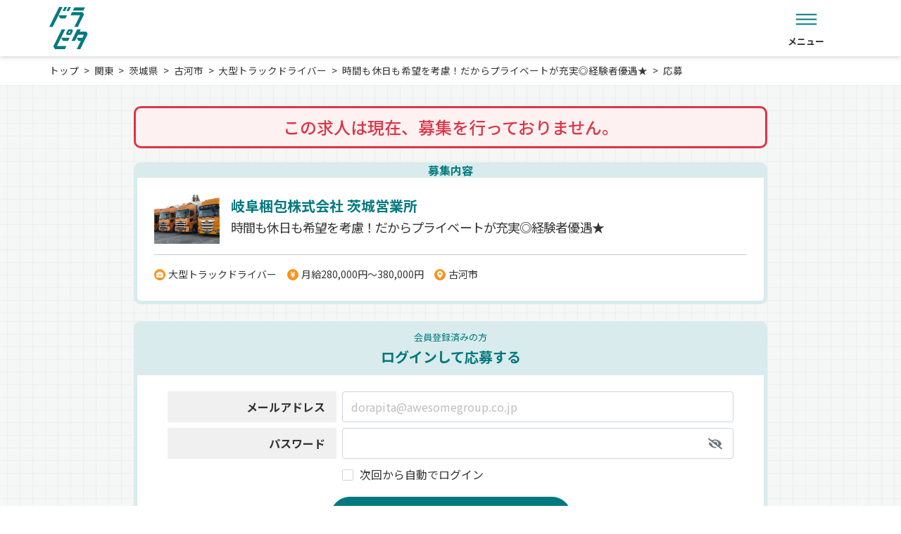

--- FILE ---
content_type: text/html; charset=UTF-8
request_url: https://dorapita.com/entry/25639
body_size: 22157
content:
<!DOCTYPE html>
<html xmlns="http://www.w3.org/1999/xhtml" lang="ja" xml:lang="ja">

<head>
        <!-- Google Tag Manager -->
    <script>
        (function(w, d, s, l, i) {
            w[l] = w[l] || [];
            w[l].push({
                'gtm.start': new Date().getTime(),
                event: 'gtm.js'
            });
            var f = d.getElementsByTagName(s)[0],
                j = d.createElement(s),
                dl = l != 'dataLayer' ? '&l=' + l : '';
            j.async = true;
            j.src =
                'https://www.googletagmanager.com/gtm.js?id=' + i + dl;
            f.parentNode.insertBefore(j, f);
        })(window, document, 'script', 'dataLayer', 'GTM-K9HKBX36');
    </script>
    <!-- End Google Tag Manager -->
    
    <meta charset="utf-8"/>    <meta http-equiv="Content-Style-Type" content="text/css" />
    <meta http-equiv="Content-Script-Type" content="text/javascript" />
    <meta http-equiv="Content-Type" content="text/html; charset=UTF-8" />
    <meta name="viewport"
        content="width=device-width, initial-scale=1, minimum-scale=1, maximum-scale=1, user-scalable=no">
    <meta name="robots" content="noindex,nofollow"/><meta name="robots" content="noindex,nofollow"/>    <title>求人応募-岐阜梱包株式会社 茨城営業所 - 時間も休日も希望を考慮！だからプライベートが充実◎経験者優遇★ - No.30615</title>
    <link href="/favicon.ico" type="image/x-icon" rel="icon"/><link href="/favicon.ico" type="image/x-icon" rel="shortcut icon"/>    <link rel="apple-touch-icon" size="152x152"
        href="https://www.dorapita.com/apple-touch-icon.png">
    <link rel="icon" type="image/png"
        href="https://www.dorapita.com/android-chrome-192x192.png"
        sizes="192x192">
    <link rel="icon" type="image/png"
        href="https://www.dorapita.com/android-chrome-512x512.png"
        sizes="512x512">
    <link rel="preconnect" href="https://fonts.googleapis.com">
    <link rel="preconnect" href="https://fonts.gstatic.com" crossorigin>
    <link href="https://fonts.googleapis.com/css2?family=Noto+Sans+JP:wght@400;500;700;900&display=swap"
        rel="stylesheet">
    <link href="https://fonts.googleapis.com/icon?family=Material+Icons|Material+Icons+Outlined" rel="stylesheet">
    <style>
/* 
html5doctor.com Reset Stylesheet
v1.6.1
Last Updated: 2010-09-17
Author: Richard Clark - http://richclarkdesign.com 
Twitter: @rich_clark
*/
html, body, div, span, object, iframe,h1, h2, h3, h4, h5, h6, p, blockquote, pre,abbr, address, cite, code,del, dfn, em, img, ins, kbd, q, samp,small, strong, sub, sup, var,b, i,dl, dt, dd, ol, ul, li,fieldset, form, label, legend,table, caption, tbody, tfoot, thead, tr, th, td,article, aside, canvas, details, figcaption, figure,footer, header, hgroup, menu, nav, section, summary,time, mark, audio, video {margin:0;padding:0;border:0;outline:0;font-size:100%;vertical-align:baseline;background:transparent;}
img {vertical-align: middle;}
body {line-height:1;}
article,aside,details,figcaption,figure,footer,header,hgroup,menu,nav,section {display:block;}
nav ul {list-style:none;}
blockquote, q {quotes:none;}
blockquote:before, blockquote:after,q:before, q:after {content:'';content:none;}
a {margin:0;padding:0;font-size:100%;vertical-align:baseline;background:transparent;}
ins {background-color:#ff9;color:#000;text-decoration:none;}
mark {background-color:#ff9;color:#000;font-style:italic;font-weight:bold;}
del {text-decoration: line-through;}
abbr[title], dfn[title] {border-bottom:1px dotted;cursor:help;}
table {border-collapse:collapse;border-spacing:0;}
hr {display:block;height:1px;border:0;border-top:1px solid #cccccc;margin:1em 0;padding:0;}
input, select {vertical-align:middle;}
dl,dt,dd,ol,ul,li{list-style-position: outside;list-style-type: none;}
</style><style>
:root {
	--main-bg-color: #ffffff;
	--bs-dorapita: #00797e;
	--bs-dorapita-light: #e3f0f1;
	--bs-dorapita02: #80BCBE;
	--bs-dorapita03: #D9EBEC;
	--bs-dorapita04: #A6D0D2;
	--bs-dorapita05: #CFE6E6;
	--bs-white:#ffffff;
	--bs-gray: #808080;
	--bs-gray-dark: #232323;
	--bs-gray-light: #e4e8ec;
	--bs-primary: #f7931e;
	--bs-primary-dark: #f15a24;
	--bs-secondary: #6c757d;
	--bs-success: #198754;
	--bs-info: #0dcaf0;
	--bs-warning: #ffc107;
	--bs-danger: #dc3545;
	--bs-light: #f0f0f0;
	--bs-dark: #333333;
	--def-width: 94%;
	--def-max-width: 1140px;
	--def-z-index-modal: 200;
	--bs-gradient-primary: linear-gradient(116.96deg, #f68500 51.94%, var(--bs-primary) 51.94%);
	--bs-danger-background: #ffeff1;
	--font-awesome: 'font awesome 5 free';
}
*, *:before, *:after {-webkit-box-sizing: border-box;-moz-box-sizing: border-box;-o-box-sizing: border-box;-ms-box-sizing: border-box;box-sizing: border-box;}
img {max-width: 100%;height: auto;}
html {font-size:16px;scroll-behavior: smooth;}
body{color:var(--bs-dark);margin:0;background:var(--main-bg-color);font-family: 'Noto Sans JP', sans-serif;font-weight: 400;}
#contents {box-sizing: border-box;}
#contents * {box-sizing: border-box;}
strong {font-weight:bold;}
p,li,dl,dt,dd {line-height:1.6;}

.md-18 { font-size: 18px!important; }
.md-24 { font-size: 24px!important; }
.md-36 { font-size: 36px!important; }
.md-48 { font-size: 48px!important; }

a:link {color: #333333;text-decoration: none;}
a:visited {color: #333333;text-decoration:none;}
a:hover {color: #696969;text-decoration:none;}
a:active {color: #696969;text-decoration:none;}

header {
	filter: drop-shadow(0px 2px 3px rgba(0,0,0,0.15));
	z-index: 200;
	position: relative;
}
.header_top {
	background: var(--bs-dorapita);
}
.header_top_inner {
	display: flex;
	justify-content: space-between;
	align-items: center;
	width: var(--def-width);
	max-width: var(--def-max-width);
	margin: 0 auto;
	padding: 3px 0;
	font-size: .8rem;
}
.catch_copy {
	color: var(--bs-white);
	text-align: center;
	flex-shrink: 1;
	flex-grow: 1;
}
a.header_btn_publish,a.header_btn_login {
	display: flex;
	justify-content: space-between;
	align-items: center;
	padding: 0 2em 0 1.5em;
	background: var(--bs-dorapita-light);
	color: var(--bs-dorapita);
	line-height: 1.8em;
	border-radius: .9em;
	position: relative;
}
a.header_btn_publish::after,
a.header_btn_login::after {
	content: "";
	display: block;
	width: 5px;
	height: 5px;
	position: absolute;
	top: 50%;
	transform: translateY(-50%);
	right: 0.8em;
	background-image: url(../../img/front/new_dorapita/icon_arrow.svg);
	background-repeat: no-repeat;
	background-size: 80px auto;
	background-position: -15px -60px;
}
	/*
a.header_btn_publish::after,a.header_btn_login::after {
	content:'\e5df';
	font-family: "Material Icons";
	font-size: 20px;
	margin-left: .2em;
}
a.header_btn_publish .material-icons-outlined,a.header_btn_login .material-icons-outlined {
	display: none;
	font-size: 20px;
	margin-left: .2em;
}*/
.header_btm {
	background: var(--bs-white);
}
.header_btm_sp {
	display: none;
}
.header_btm_auth {
	height: 62px;
	display: flex;
	align-items: center;
}
.header_inner {
	display: flex;
	justify-content: center;
	align-items: center;
}
.logo {
	order: 2;
	width: 170px;
	height: 170px;
	margin: 0 25px -65px;
	display: flex;
	flex-direction: column;
	justify-content: center;
	align-items: center;
	background: var(--bs-white);
	border-radius: 50%;
}
.logo .text-logo-pc {
	font-size: 10px;
	font-weight: 500;
	line-height: 14.48px;
	text-align: center;
	margin-bottom: 14px;
	margin-top: -29px;
}
.logo img {
	width: 96px;
}
.header_menu_01 {
	order: 1;
}
.header_menu_02 {
	order: 3;
}
.header_menu_01 > ul,.header_menu_02 > ul {
	display: flex;
	justify-content: center;
}
.header_menu_01 > ul > li ,.header_menu_02 > ul > li {
	margin: 0 25px;
	min-width: 5em;
}
.header_menu_01 > ul > li.nav-register,
.header_menu_02 > ul > li.nav-register,
.header_sp_menu > ul > li.nav-register {
	background: var(--bs-gradient-primary);
	border-radius: 4px;
}
.header_menu_02 > ul > li.show-nav-auth {
	position: relative;
}
.header_menu_02 > ul > li.show-nav-auth::before {
	position: absolute;
	content: '';
	width: 0;
	height: 0;
	border-left: 15px solid transparent;
	border-right: 15px solid transparent;
	border-bottom: 20px solid #E3F0F1;
	bottom: -20px;
	right: calc(5rem / 2);
	transform: translateX(50%);
	display: none;
}
.header_menu_02 > ul > li.show-nav-auth.active::before {
	display: block;
}
.header_sp_menu > ul > li.nav-search-outline {
	border: 1px solid var(--bs-dorapita-light);
	width: 62px;
	height: 54px;
	padding: 8px 8px 0px 0px;
	border-radius: 4px;
	opacity: 0px;

}
.header_menu_01 > ul > li.nav-register a,
.header_menu_02 > ul > li.nav-register a,
.header_sp_menu > ul > li.nav-register a{
	color: var(--bs-white);
}

#menu_header_new_sp.active_login,
#menu_header_new_sp.active,
#menu_header_new_sp li.show-nav-auth.active_login,
#menu_header_new_sp li.show-nav-auth.active {
	display: none;
}

.header_sp_menu > ul > li.nav-register a .nav_icon img {
	max-height: 25px;
}

.header_menu_01 > ul > li.nav-register a .nav_icon img,
.header_menu_02 > ul > li.nav-register a .nav_icon img {
	max-height: 33px;
}
.header_sp_menu ul > li.sp_menu_open div.sp_menu_open-btn {
	font-size: 12px;
	font-weight: 700;
	padding: 4px 0px 0px 0px;
	text-align: center;
}

.header_sp_menu ul > li.sp_menu_open div.sp_menu_open-btn.sp_menu_open-loged {
	text-align: center;
}
.header_sp_menu ul > li span.nav_icon span {
	font-size: 10px;
}
.header_menu_01 > ul > li > a,.header_menu_02 > ul > li > a,.h_menu_btn {
	display: block;
	min-width: 5em;
	font-size: 13px;
	font-weight: 700;
	text-align: center;
}

.nav_icon {
	display: block;
	margin-bottom: 5px;
	text-align: center;
	position: relative;
}
.nav_icon img {
	width: 43px;
    position: relative;
}

.nav_icon img.icon_favorite{
	width: 43px;
    height: 33px;
}

.nav_icon i{
	font-size: 32px;
	color: var(--bs-dorapita);
}

.icon-notify {
    top: 4px;
    right: 18px;
    background-color: var(--bs-danger);
    position: absolute;
    text-align: center;
    border-radius: 12px;
    font-size: 12px;
    color: var(--main-bg-color);
    z-index: 100;
    border: 2px solid var(--main-bg-color);
    display: flex;
    align-items: center;
    justify-content: center;
}

.icon-notify.user-count-favorite {
	font-size: 10px;
	background-color: var(--bs-dorapita);
}

.icon-notify:empty {
	display: none;
}

.icon-notify.icon-notify-has-content {
    width: 18px;
    height: 17px;
    top: 0px;
}

.icon-notify.icon-notify-has-content.icon-notify-more {
    width: 21px;
    height: 20px;
	top: -3px;
}
.icon-notify.icon-notify-not-content {
    width: 12px;
    height: 12px;
}

.icon-notify.icon-notify-sp {
    top: -5px;
    right: 11px;
}

.icon-notify.icon-notify-has-content-sp {
    top: -10px;
    right: 4px;
}

.nav_icon .notification {
	display: flex;
	justify-content: center;
	align-items: center;
	min-width: 16px;
	height: 16px;
		background: #FE0000;
	border-radius: 12px;
	position: absolute;
	top: -4px;
	left: 65%;
	font-size: 10px;
	line-height: 1;
	z-index: 1;
	color: #fff;
}

/* ヘッダーサブメニュー */
.h_menu_open {
	position: relative;
}
.h_menu_btn {
	position: relative;
	cursor: pointer;
}
.sub_menu {
	position: absolute;
	left: -80%;
	top: 65px;
	width: 140px;
	z-index: 3;
	background: #00797E;
	border: solid 2px #fff;
	border-radius: 10px;
	padding: 0 5px;
	display: none;
}
.sub_menu > li {
	margin: 0;
	text-align: center;
}
.sub_menu > li > a {
	font-size: 0.9rem;
	color: #fff;
	font-weight: bold;
	text-align: center;
	border-bottom: solid 1px #9ECCCE;
	padding: 5px 0 8px;
	display: block;
}
.sub_menu > li:last-child a{
	border-bottom: 0;
}
	
#main {position: relative;}
	
/* エントリーのヘッダー */
.entry_contents .header_inner {
	justify-content: space-between;
	width: var(--def-width);
	max-width: var(--def-max-width);
	margin: 0 auto;
	padding: 10px 0;
}
.auth_contents .header_inner {
	height: 62px;
}
.entry_contents .logo {
	order: 2;
	width: auto;
	height: auto;
	margin: 0;
	display: flex;
	justify-content: center;
	align-items: center;
	background: none;
	border-radius: 0;
}
.entry_contents .logo img {
	width: auto;
	height: 60px;
}
.auth_contents .logo img {
	width: 108px;
	height: 30px;
}

.btn-top.btn-logout-nav {
    width: 140px;
	min-width: unset;
}
@media (max-width: 992px) {
	.header_top {
		display: none;
	}
	.header_top_inner {
		padding: 10px 0;
	}
	a.header_btn_publish,
	a.header_btn_login {
		display: none;
	}
	.catch_copy {
		width: 100%;
	}
	.header_btm_pc {
		display: none;
	}
	.header_btm_sp {
		display: flex;
		justify-content: space-between;
		align-items: center;
		padding: 15px;
		background: var(--bs-white);
	}
	.logo_sp {
		width: 120px;
	}
	
	.logo_sp span.text-logo {
		font-size: 10px;
		font-weight: 500;
		line-height: 14.48px;
		text-align: center;
		min-width: 150px;
		text-wrap: nowrap;
		margin-bottom: 8px;
		display: inline-block;
		line-height: 14.48px;
	}

	.header_sp_menu > ul {
		display: flex;
		justify-content: center;
	}
	.header_sp_menu > ul > li {
		margin: 0 10px;
	}
	.header_sp_menu > ul > li > a {
		display: block;
		font-size: .7rem;
		font-weight: 700;
	}
	.header_sp_menu .nav_icon {
		display: block;
		margin-bottom: 0px;
		text-align: center;
	}
	.header_sp_menu .nav_icon img {
		width: 32px;
		height: 25px;
	}

	.sp_menu_open {
		position: relative;
		cursor: pointer;
	}
	.sp_sub_menu {
		position: absolute;
		right: -5%;
		top: 50px;
		width: 140px;
		z-index: 999;
		background: #00797E;
		border: solid 2px #fff;
		border-radius: 10px;
		padding: 0 5px;
		display: none;
	}
	.sp_sub_menu > ul {
		display: block;
	}
	.sp_sub_menu > li {
		margin: 0;
		text-align: center;
	}
	.sp_sub_menu > li > a {
		font-size: 0.9rem;
		color: #fff;
		font-weight: bold;
		text-align: center;
		border-bottom: solid 1px #9ECCCE;
		padding: 5px 0 8px;
		display: block;
	}
	.sp_sub_menu > li:last-child a {
		border-bottom: 0;
	}

	.header_sp_menu > ul > li.nav-register {
		width: 62px;
		height: 54px;
		padding: 4px 0px 0px 0px;
		gap: 7px;
		border-radius: 4px;
	}

	.nav-search-outline a.nav_icon,
	.nav-register a.nav_icon,
	.sp_menu_open-btn { 
		width: 62px;
		font-size: 10px;
	}

	.header_menu_02 > ul > li.show-nav-auth.active::before {
		display: none;
	}

	.btn-top.btn-logout-nav {
		width: 167px;
	}

	.icon-notify.icon-notify-has-content,
	.icon-notify.icon-notify-has-content.icon-notify-more {
        top: -8px;
        right: 0px;
		width: 21px;
		height: 20px;
    }
	.icon-notify.user-count-favorite.icon-notify-more{
		position: relative;
		top: auto;
		width: 25px;
		height: 25px;
		margin-right: 10px;
	}
}
@media (max-width: 768px) {
}

@media (max-width: 575px) {
	.header_sp_menu > ul > li {
		margin: 0 0 0 8px;
	}

	.header_sp_menu > ul > li:last-child {
		margin-left: 0px;
	}

	.logo_sp {
		width: 150px;
	}
}

/* Shared container styles */
.favorite-page-container {
    background: linear-gradient(90deg, #f0f8f8 1px, transparent 1px),
                linear-gradient(0deg, #f0f8f8 1px, transparent 1px);
    background-size: 20px 20px;
    font-family: -apple-system, BlinkMacSystemFont, 'Segoe UI', Roboto, sans-serif;
}

.favorite-content-wrapper {
    max-width: 800px;
    margin: 0 auto;
    padding: 20px;
}

/* Info banner styles */
.info-banner {
    background-color: #e8f5f5;
    padding: 24px;
    margin-bottom: 32px;
    box-shadow: 0 2px 8px rgba(0, 0, 0, 0.05);
}

.info-banner ul {
    list-style: none;
    padding: 0;
    margin: 0;
}

.info-banner li {
    color: #333;
    font-size: 14px;
    line-height: 1.6;
    position: relative;
    padding-left: 20px;
}

.info-banner li:before {
    content: "•";
    position: absolute;
    left: 0;
    color: var(--bs-dark);
    font-weight: bold;
}

.info-banner li:last-child {
    margin-bottom: 0;
}

/* Card container styles */
.favorite-card {
    background-color: white;
    border: 5px solid #e8f5f5;
    border-radius: 12px;
    padding: 30px 40px;
    text-align: center;
    box-shadow: 0 4px 12px rgba(0, 0, 0, 0.08);
}

.favorite-card-large {
    border-radius: 16px;
    padding: 40px 32px;
    max-width: 800px;
    margin: 0 auto;
}

/* Text styles */
.favorite-message {
    color: var(--bs-gray-dark);
    font-size: 18px;
    font-weight: 500;
    margin-bottom: 32px;
    line-height: 1.4;
}
.favorite-text {
    margin-bottom: 30px;
}

.favorite-text p{
    font-size: 16px;
    line-height: 1.6;
    font-weight: 400;
	color: var(--bs-gray-dark);
}

/* Button styles */
.draggable-btn {
    display: inline-block;
    border-radius: 30px;
    padding: 14px 32px;
    text-decoration: none;
    font-size: 16px;
    font-weight: 600;
    transition: all 0.3s ease;
    min-width: 240px;
	max-width: 340px;
}

.draggable-btn:hover {
    transform: translateY(-2px);
    text-decoration: none;
}

.favorite-card .favorite-btn-primary {
    background-color: white;
    border: 1px solid var(--bs-dorapita);
    color: var(--bs-dorapita);
}

.favorite-card .favorite-btn-primary:hover {
    background-color: var(--bs-dorapita);
    color: white;
    box-shadow: 0 4px 12px rgba(74, 156, 156, 0.3);
}

a.draggable-btn-secondary {
    background-color: var(--bs-primary);
    color: white;
    border: none;
}

.draggable-btn-secondary:hover {
    box-shadow: 0 4px 12px rgba(255, 107, 53, 0.3);
}

a.draggable-btn-outline {
    background-color: white;
    color: var(--bs-dorapita);
    border: 1px solid var(--bs-dorapita);
    min-width: 240px;
}

.draggable-btn-outline:hover {
    background-color: var(--bs-dorapita);
    color: white;
    box-shadow: 0 4px 12px rgba(74, 156, 156, 0.3);
}

/* Button container */
.favorite-buttons {
    display: flex;
    gap: 16px;
    justify-content: center;
    align-items: center;
    flex-wrap: wrap;
}

/* Responsive styles */
@media (max-width: 768px) {
    .favorite-card {
        padding: 40px 24px;
    }
    
    .favorite-card-large {
        padding: 32px 24px;
    }
    
    .favorite-message {
        font-size: 16px;
    }
    
    .favorite-text {
        text-align: left;
    }
    
    .draggable-btn {
        padding: 14px 28px;
        font-size: 15px;
        min-width: auto;
        width: 100%;
    }
    
    .favorite-buttons {
        flex-direction: column;
        gap: 12px;
    }
    
    .draggable-btn-secondary,
    .draggable-btn-outline {
        width: 100%;
        padding: 16px 24px;
        font-size: 16px;
    }
}
</style>
        <link rel="stylesheet" href="/css/front/all.min.css"/>    <link rel="stylesheet" href="/css/front/style_new2022.css?v=250425"/>    
    <script type="text/javascript" src="//ajax.googleapis.com/ajax/libs/jquery/1.11.1/jquery.min.js"></script>
    <script src="/js/front/jquery.cookie.js"></script>    <link rel="stylesheet" href="/css/components/_root.css"/>        <script>
        $(document).ready(function() {
            $('.h_menu_btn').mouseover(function() {
                $(this).stop().fadeTo(200, 0.7)
            }).mouseout(function() {
                $(this).stop().fadeTo(200, 1)
            });
            $(".h_menu_open").click(function() {
                $(this).children(".sub_menu").stop().slideToggle().toggleClass('active');
            });
            $(".sp_menu_open").click(function() {
                $(this).children(".sp_sub_menu").stop().slideToggle().toggleClass('active');
            });
        });
    </script>

    <!-- A8 -->
    <script src="//statics.a8.net/a8sales/a8sales.js" defer></script>
    <script src="//statics.a8.net/a8sales/a8crossDomain.js" defer></script>
</head>

<body>
        <!-- Google Tag Manager (noscript) -->
    <noscript><iframe src="https://www.googletagmanager.com/ns.html?id=GTM-K9HKBX36" height="0" width="0"
            style="display:none;visibility:hidden"></iframe></noscript>
    <!-- End Google Tag Manager (noscript) -->
    	
    <div id="contents" class="entry_contents">
        <header>
            <div class="header_top">
                <div class="header_top_inner">
                    <a href="https://doraducts.jp/" class="header_btn_publish">掲載企業様はこちら</a>                    <div class="catch_copy">未来を運ぶ運送業専門の求人・転職情報サービス「ドラピタ」</div>
                </div>
            </div>
            <div class="header_btm header_btm_pc">
                <div class="header_inner">
                    <h1 class="logo">
                        <a href="/"><img src="/img/front/new_dorapita/dorapita_logo.svg" alt="ドラピタ" width="96" height="104"/></a>                    </h1>
                    <nav class="header_menu_02">
                        <ul>
                            <li class="h_menu_open">
                                <div class="h_menu_btn"><span
                                        class="nav_icon"><img src="/img/front/new_dorapita/nav_menu.svg" alt="メニュー" width="43" height="33"/></span>メニュー
                                </div>
                                <ul class="sub_menu">
                                    <li><a href="/static/privacy">個人情報保護方針</a>                                    </li>
                                    <li><a href="/static/terms">利用規約</a>                                    </li>
                                    <li><a href="/static/environment">推奨環境</a>                                    </li>
                                </ul>
                            </li>
                        </ul>
                    </nav>
                </div>
            </div>
            <div class="header_btm_sp">
                <h1 class="logo_sp">
                    <a href="/"><img src="/img/front/new_dorapita/dorapita_logo_sp.svg" alt="ドラピタ" width="120" height="35"/></a>                </h1>
                <nav class="header_sp_menu">
                    <ul>
                        <li class="sp_menu_open">
                            <div><span
                                    class="nav_icon"><img src="/img/front/new_dorapita/nav_menu.svg" alt="メニュー" width="30" height="23"/></span>
                            </div>

                            <ul class="sp_sub_menu">
                                <li><a href="/about">ドラピタとは</a>                                </li>
                                <li><a href="/voice/applicant">応募者の声</a>                                </li>
                                <li><a href="https://doramaga.jp/">ドラマガ</a>                                </li>
                                <li><a href="https://doramaga.jp/category/dorakon/">ドラ魂</a>                                </li>
                                <li><a href="/static/privacy">個人情報保護方針</a>                                </li>
                                <li><a href="/static/terms">利用規約</a>                                </li>
                                <li><a href="/static/environment">推奨環境</a>                                </li>
                            </ul>
                        </li>
                    </ul>
                </nav>
            </div>
        </header>
        <main id="main">
                        

<link rel="stylesheet" href="/css/front/new2022_common.css"/><link rel="stylesheet" href="/css/front/new2022_kodawari.css"/><link rel="stylesheet" href="/css/front/new2022_recruit_common.css?v=251003"/><link rel="stylesheet" href="/css/front/new2022_common_form.css"/><link rel="stylesheet" href="/css/front/new2022_entry_fv.css"/><link rel="stylesheet" href="/css/front/new2022_entry.css?v=250416"/><link rel="stylesheet" href="/css/front/apply/new_entry.css?v=251003"/><link rel="stylesheet" href="/css/front/new2024_mypage.css"/><link rel="stylesheet" href="/css/front/apply/resume_on_apply_form.css?v=251003"/><link rel="stylesheet" href="/css/components/_root.css"/><link rel="stylesheet" href="/css/components/_common.css"/><!-- Form login in entry page -->
<link rel="stylesheet" href="/css/front/only_login_inside_entry.css?v=251003"/><link rel="stylesheet" href="/css/front/auth_modal.css"/>
<link rel="stylesheet" href="https://code.jquery.com/ui/1.13.3/themes/base/jquery-ui.css"/><script src="https://code.jquery.com/jquery-3.7.1.js"></script><script src="https://code.jquery.com/ui/1.13.3/jquery-ui.js"></script>
<!-- <script src="/js/jquery.zip2addr.js"></script>-->
<script src="/js/jquery.autoKana.js"></script>
<script>
    $(function() {
        // $('#zip').zip2addr('#address1');
        handleModal();
    });

    function handleModal() {
        var modal = document.getElementsByClassName("job_entry_modal")[0];
        var btn = document.getElementsByClassName("job_entry_info_sp_wrapper")[0];
        var span = document.getElementsByClassName("close_job_entry_modal")[0];
        var closeSvg = document.getElementById("close-svg");

        closeSvg.onclick = function() {
            modal.style.display = "none";
        }

        btn.onclick = function() {
            modal.style.display = "block";
            $('body').css('overflow', 'hidden');
            $('body').css('overflow', 'scroll');
        }

        span.onclick = function() {
            modal.style.display = "none";
            $('body').css('overflow', 'scroll');
        }

        window.onclick = function(event) {
            if (event.target == modal) {
                modal.style.display = "none";
                $('body').css('overflow', 'scroll');
            }
        }
    }

    $(function() {
        $('.accordion__button').click(function() {
            $('.accordion__button').toggleClass("open");
            $('.accordion__content').toggleClass("open");
            $('.accordion__content').slideToggle();
        });
    });
</script>
<!-- sp用start -->
<ul class="sp_breadcrumb"><li><a href="/">トップ</a></li><li><a href="/関東の運送求人情報">関東</a></li><li><a href="/茨城県のドライバー求人">茨城県</a></li><li><a href="/茨城県のドライバー求人?s=古河市">古河市</a></li><li><a href="/茨城県のドライバー求人?s=古河市&amp;jt[]=大型トラックドライバー">大型トラックドライバー</a></li><li><a href="/recruits/detail/25639">時間も休日も希望を考慮！だからプライベートが充実◎経験者優遇★</a></li><li><a href="/entry/25639">応募</a></li></ul><!-- sp用end -->

    <link rel="stylesheet" href="/css/front/apply_login_modal.css"/>
<input type="checkbox" id="show-modal-login" hidden data-recruit-id="">
<div class="modal-auth" id="modal-login">
    <div class="modal-content apply-login-modal">
        <!-- New Users Section -->
        <div class="modal-section new-users-section">
            <div class="section-header">
                <div class="section-icon">
                    <img src="/img/front/book-icon.svg" width="24" height="24" alt=""/>                </div>
                <h3 class="section-title">はじめての方</h3>
            </div>
            <div class="section-content">
                <p class="section-description">4ステップで、応募と同時に会員登録(無料)が完了します。</p>
                <a href="" class="btn-new-user">応募へ進む</a>
            </div>
        </div>

        <!-- Existing Members Section -->
        <div class="modal-section existing-members-section">
            <div class="section-header">
                <div class="section-icon">
                    <img src="/img/front/user-icon.svg" width="24" height="24" alt=""/>                </div>
                <h3 class="section-title">会員の方</h3>
            </div>
            <div class="wrap-form">
                <p class="section-description">
                    ログインすると情報が自動で入力されます。
                    <a href="/users/password/reset" class="forgot-password-link">パスワードを忘れた場合</a>                </p>
                <form method="post" accept-charset="utf-8" id="login-form-apply" name="login-form-apply" class="login-form-apply" action="/users/login"><div style="display:none;"><input type="hidden" name="_csrfToken" autocomplete="off" value="Z1tKRnlDVemzUGi/WknPbkgqKuUaJ1xFbfqNx8knvbApjNZdfVnDutTwJEC9oF2rt1xBeucyGgRdnJPtjsvX8+gBDTMXynjIfxxI1SNCb3MMyevx/xfb1hjvtz9LPaCJ7JQUI9vGb5/WZSMc0QAvNQ=="/></div>                <div class="form-group group_input">
                    <div class="input text required"><input type="text" name="email" class="form_control" placeholder="メールアドレス" required="required" maxLength="255" data-label="メールアドレス" autocomplete="off" id="email-apply-login" aria-required="true" aria-label="メールアドレス"/></div>                    <span class="text-red text-error text-error-email"></span>
                                    </div>
                <div class="form-group group_input">
                    <div class="input password required"><input type="password" name="password" class="form_control" placeholder="パスワード" required="required" maxLength="255" data-label="パスワード" autocomplete="new-password" id="password-apply-login" aria-required="true" aria-label="パスワード"/></div>                    <span class="icon_password change_type_password">
                        <img src="/img/front/new_dorapita/hidden_pw_icon.svg" alt=""/>                    </span>
                    <span class="text-red text-error text-error-password"></span>
                </div>
                <button type="submit" class="btn-login">ログイン</button>
                </form>            </div>
            <!-- Close Link -->
            <div class="modal-footer">
                <label for="show-modal-login" class="close-link">閉じる</label>
            </div>
        </div>

    </div>
</div>


	<script src="/js/front/apply/modal.js"></script>
	<script src="/js/front/apply/apply_login_modal.js?v=20251110"></script>

<script>
$(document).ready(function() {
    // Handle click on elements that trigger the login modal
    $(document).on('click', 'label[for="show-modal-login"], [data-target-for-modal="show-modal-login"]', function (e) {
        // Get recruit ID from data attribute
        let recruitId = $(this).data('recruit-id');

        if (recruitId) {
            // Set the recruit ID to the checkbox
            $('#show-modal-login').data('recruit-id', recruitId);

            const redirectUrl = '/entry/' + recruitId;
            const loginUrl = '/users/login?redirect=' + encodeURIComponent(redirectUrl);

            $('.btn-new-user').attr('href', redirectUrl);
            $('#login-form-apply').attr('action', loginUrl);
        }
    });
});
</script>

    <div class="page_title">
        <h1 class="page_title_txt">求人応募</h1>
    </div>
<ul class="breadcrumb"><li><a href="/">トップ</a></li><li><a href="/関東の運送求人情報">関東</a></li><li><a href="/茨城県のドライバー求人">茨城県</a></li><li><a href="/茨城県のドライバー求人?s=古河市">古河市</a></li><li><a href="/茨城県のドライバー求人?s=古河市&amp;jt[]=大型トラックドライバー">大型トラックドライバー</a></li><li><a href="/recruits/detail/25639">時間も休日も希望を考慮！だからプライベートが充実◎経験者優遇★</a></li><li><a href="/entry/25639">応募</a></li></ul>
<section class="job_entry bk_check">
    <div class="backdrop">

    </div>
            <div class="not_recruiting">
            この求人は現在、募集を行っておりません。
        </div>
        <h2 class="job_entry_title job_entry_title_sp">募集内容</h2>
    <div class="job_entry_wrap job_entry_info_wrap">
        <div class="job_entry_info">
            <div class="job_entry_info_img">
                <img src="https://img.dorapita.com/assets/view/63f57da2-3634-4292-b100-0d6599789e6b" alt=""/>            </div>
            <div class="job_entry_txt">
                <p class="company_name">岐阜梱包株式会社 茨城営業所</p>
                <p class="job_entry_h">時間も休日も希望を考慮！だからプライベートが充実◎経験者優遇★</p>
            </div>
            <ul class="job_item_spec">
                <li class="icon_job_spec icon_jobtype">
                    大型トラックドライバー                </li>
                <li class="icon_job_spec icon_salary">
                    月給280,000円～380,000円                </li>
                <li class="icon_job_spec icon_city">
                    古河市                </li>
            </ul>
        </div>
    </div>
    <div class="job_entry_info job_entry_info_sp">
        <div class="job_entry_info_sp_wrapper " id="job_entry_info_sp_wrapper">
            <div class="wrapper-name-group">
                <span>応募先</span>
                <span>岐阜梱包株式会社 茨城営業所</span>
            </div>
            <i class="fas company fa-chevron-right"></i>
        </div>
        <div class="job_entry_service_content job_entry_modal">
            <div class="header-modal">
                <svg id="close-svg" xmlns="http://www.w3.org/2000/svg" width="23" height="23" viewBox="0 0 23 23"
                    fill="none">
                    <rect x="1.41406" y="0.00012207" width="30" height="2" transform="rotate(45 1.41406 0.00012207)"
                        fill="#00797E" />
                    <rect x="22.6274" y="1.41418" width="30" height="2" transform="rotate(135 22.6274 1.41418)"
                        fill="#00797E" />
                </svg>
            </div>
            <div class="modal-wrapper">
                <div class="job_entry_info_img">
                    <div class="creruit_thumb">
                        <img src="https://img.dorapita.com/assets/view/63f57da2-3634-4292-b100-0d6599789e6b" alt=""/>                    </div>
                    <div class="company_title">
                        <p class="company_name">岐阜梱包株式会社 茨城営業所                        </p>
                    </div>
                </div>
                <div class="accordion__wrap">
                    <div class="accordion__content">
                        <p class="job_entry_h">時間も休日も希望を考慮！だからプライベートが充実◎経験者優遇★                        </p>
                        <ul class="job_item_spec">
                            <li class="icon_job_spec icon_jobtype">
                                大型トラックドライバー                            </li>
                            <li class="icon_job_spec icon_salary">
                                月給280,000円～380,000円                            </li>
                            <li class="icon_job_spec icon_city">
                                古河市                            </li>
                        </ul>
                    </div>
                </div>
            </div>
            <button class="close_job_entry_modal">
                <i class="fas fa-times"></i>閉じる
            </button>
        </div>
    </div>
            <div class="group-form-apply group-form-apply-non-login">
            <!-- Group entry -->
            <div class="group-form-entry">
                <div class="job_entry_title job-title-pd-16">
                    <span>
                        会員登録がお済みでない方
                    </span>
                    <h2>
                        会員登録をして応募する
                    </h2>
                </div>
                <form method="post" accept-charset="utf-8" id="job-entry" class="new-apply apply-non-login" action="/entry/25639"><div style="display:none;"><input type="hidden" name="_csrfToken" autocomplete="off" value="Z1tKRnlDVemzUGi/WknPbkgqKuUaJ1xFbfqNx8knvbApjNZdfVnDutTwJEC9oF2rt1xBeucyGgRdnJPtjsvX8+gBDTMXynjIfxxI1SNCb3MMyevx/xfb1hjvtz9LPaCJ7JQUI9vGb5/WZSMc0QAvNQ=="/></div>                <input type="hidden" name="token" value="de62a079ba913991f8a29416752d5795732dbcf5a6e6e88beb83c751bfbcddb1"/>                <div class="job_entry_wrap job_entry_form_wrap">
                    <div class="job_entry_form">
                        <div class="job_entry_title_pc_show job_entry_title_sp_show">
                            <h2>
                                プロフィール
                            </h2>
                        </div>

                        <!-- Step Slider Container -->
                        <div class="step-slider-container current-step-1">
                            <!-- STEP 1 -->
                            <div class="job-entry-step-1 mb-8 active" data-step="step-1">
                                
<div class="step-header">
    <div class="step-indicator">
        <div class="step-circle">
            <svg class="step-progress" width="56" height="56" viewBox="0 0 56 56">
                <circle class="step-progress-bg" cx="28" cy="28" r="24" fill="none" stroke="#e0e0e0" stroke-width="4" />
                <circle class="step-progress-bar" cx="28" cy="28" r="24" fill="none" stroke="#198754" stroke-width="4"
                    stroke-linecap="round"
                    stroke-dasharray="150.79644737231"
                    stroke-dashoffset="113.09733552923"
                    transform="rotate(-90 28 28)" />
            </svg>
            <div class="step-text">
                <span
                    class="step-current">1</span>
                <div class="step-separator"></div>
                <span class="step-total">4</span>
            </div>
        </div>
    </div>

    <div class="step-content">
        <h2 class="step-title">基本情報の入力</h2>
                <p class="step-description">まずは、応募に必要な基本情報を入力してください。</p>
            </div>
</div>

<link rel="stylesheet" href="/css/front/step_header.css"/>                                <!-- Name group -->
                                <dl class="entry_form_item">
                                    <dt>氏名<span class="icon_required">必須</span></dt>
                                    <dd>
                                        <div class="input text required"><input type="text" name="name" class="form_control form_control_name" placeholder="土羅　比多" required="required" maxLength="" data-validity-message="氏名は必須項目です。" oninvalid="this.setCustomValidity(&#039;&#039;); if (!this.value) this.setCustomValidity(this.dataset.validityMessage)" oninput="this.setCustomValidity(&#039;&#039;)" id="name" aria-required="true" aria-label="土羅　比多" value="" maxlength="255"/></div>                                        <div class="error-message" id="name-error"></div>
                                    </dd>
                                </dl>

                                <!-- Kana group -->
                                <dl class="entry_form_item">
                                    <dt>ふりがな<span class="icon_any">任意</span></dt>
                                    <dd>
                                        <div class="input text"><input type="text" name="kana" class="form_control form_control_furigana" placeholder="どら　ぴた" pattern=".*\S+.*" maxLength="" id="kana" aria-label="どら　ぴた" value="" maxlength="255"/></div>                                        <div class="error-message" id="kana-error"></div>
                                    </dd>
                                </dl>

                                <!-- Birthday group-->
                                                                
<dl class="profile_form_item  entry_form_item" data-required='required'>
    <dt>
        <link rel="stylesheet" href="/css/components/tooltip.css"/><link rel="stylesheet" href="/css/components/label-text.css"/>生年月日<span class="label-text required">必須</span>    </dt>
    <dd>
        <div class="date-select-group">
            <div class="input select required"><select name="birthday_year" class="form_select year-select birthday-date-select-input-trigger form_input" required="required" id="birthday-year"></select></div>            年            <div class="input select required"><select name="birthday_month" class="form_select month-select form_input" required="required" id="birthday-month"></select></div>            月            <div class="input select required"><select name="birthday_day" class="form_select day-select form_input" required="required" id="birthday-day"></select></div>            日 </div>
        <input type="hidden" name="birthday" id="birthday-hidden" value=""/>                    <p class="field_guide"></p>
                <span class=" error-message text-red text-error birthday-error birthday_year-error birthday_month-error birthday_day-error" id="birthday-error"></span>
    </dd>
</dl>

<script>
    document.addEventListener('DOMContentLoaded', function() {
        const DEFAULT_YEAR = '1990';
        const dayField = document.getElementById('birthday-day');
        const monthField = document.getElementById('birthday-month');
        const yearField = document.getElementById('birthday-year');
        const hiddenField = document.getElementById('birthday-hidden');

        const currentDate = new Date();
        const eraYears = {"1940":"1940\uff08\u662d\u548c15\uff09","1941":"1941\uff08\u662d\u548c16\uff09","1942":"1942\uff08\u662d\u548c17\uff09","1943":"1943\uff08\u662d\u548c18\uff09","1944":"1944\uff08\u662d\u548c19\uff09","1945":"1945\uff08\u662d\u548c20\uff09","1946":"1946\uff08\u662d\u548c21\uff09","1947":"1947\uff08\u662d\u548c22\uff09","1948":"1948\uff08\u662d\u548c23\uff09","1949":"1949\uff08\u662d\u548c24\uff09","1950":"1950\uff08\u662d\u548c25\uff09","1951":"1951\uff08\u662d\u548c26\uff09","1952":"1952\uff08\u662d\u548c27\uff09","1953":"1953\uff08\u662d\u548c28\uff09","1954":"1954\uff08\u662d\u548c29\uff09","1955":"1955\uff08\u662d\u548c30\uff09","1956":"1956\uff08\u662d\u548c31\uff09","1957":"1957\uff08\u662d\u548c32\uff09","1958":"1958\uff08\u662d\u548c33\uff09","1959":"1959\uff08\u662d\u548c34\uff09","1960":"1960\uff08\u662d\u548c35\uff09","1961":"1961\uff08\u662d\u548c36\uff09","1962":"1962\uff08\u662d\u548c37\uff09","1963":"1963\uff08\u662d\u548c38\uff09","1964":"1964\uff08\u662d\u548c39\uff09","1965":"1965\uff08\u662d\u548c40\uff09","1966":"1966\uff08\u662d\u548c41\uff09","1967":"1967\uff08\u662d\u548c42\uff09","1968":"1968\uff08\u662d\u548c43\uff09","1969":"1969\uff08\u662d\u548c44\uff09","1970":"1970\uff08\u662d\u548c45\uff09","1971":"1971\uff08\u662d\u548c46\uff09","1972":"1972\uff08\u662d\u548c47\uff09","1973":"1973\uff08\u662d\u548c48\uff09","1974":"1974\uff08\u662d\u548c49\uff09","1975":"1975\uff08\u662d\u548c50\uff09","1976":"1976\uff08\u662d\u548c51\uff09","1977":"1977\uff08\u662d\u548c52\uff09","1978":"1978\uff08\u662d\u548c53\uff09","1979":"1979\uff08\u662d\u548c54\uff09","1980":"1980\uff08\u662d\u548c55\uff09","1981":"1981\uff08\u662d\u548c56\uff09","1982":"1982\uff08\u662d\u548c57\uff09","1983":"1983\uff08\u662d\u548c58\uff09","1984":"1984\uff08\u662d\u548c59\uff09","1985":"1985\uff08\u662d\u548c60\uff09","1986":"1986\uff08\u662d\u548c61\uff09","1987":"1987\uff08\u662d\u548c62\uff09","1988":"1988\uff08\u662d\u548c63\uff09","1989":"1989\uff08\u662d\u548c64\uff0f\u5e73\u62101\uff09","1990":"1990\uff08\u5e73\u62102\uff09","1991":"1991\uff08\u5e73\u62103\uff09","1992":"1992\uff08\u5e73\u62104\uff09","1993":"1993\uff08\u5e73\u62105\uff09","1994":"1994\uff08\u5e73\u62106\uff09","1995":"1995\uff08\u5e73\u62107\uff09","1996":"1996\uff08\u5e73\u62108\uff09","1997":"1997\uff08\u5e73\u62109\uff09","1998":"1998\uff08\u5e73\u621010\uff09","1999":"1999\uff08\u5e73\u621011\uff09","2000":"2000\uff08\u5e73\u621012\uff09","2001":"2001\uff08\u5e73\u621013\uff09","2002":"2002\uff08\u5e73\u621014\uff09","2003":"2003\uff08\u5e73\u621015\uff09","2004":"2004\uff08\u5e73\u621016\uff09","2005":"2005\uff08\u5e73\u621017\uff09","2006":"2006\uff08\u5e73\u621018\uff09","2007":"2007\uff08\u5e73\u621019\uff09","2008":"2008\uff08\u5e73\u621020\uff09","2009":"2009\uff08\u5e73\u621021\uff09","2010":"2010\uff08\u5e73\u621022\uff09","2011":"2011\uff08\u5e73\u621023\uff09","2012":"2012\uff08\u5e73\u621024\uff09","2013":"2013\uff08\u5e73\u621025\uff09","2014":"2014\uff08\u5e73\u621026\uff09","2015":"2015\uff08\u5e73\u621027\uff09","2016":"2016\uff08\u5e73\u621028\uff09","2017":"2017\uff08\u5e73\u621029\uff09","2018":"2018\uff08\u5e73\u621030\uff09","2019":"2019\uff08\u5e73\u621031\uff0f\u4ee4\u548c1\uff09","2020":"2020\uff08\u4ee4\u548c2\uff09","2021":"2021\uff08\u4ee4\u548c3\uff09","2022":"2022\uff08\u4ee4\u548c4\uff09","2023":"2023\uff08\u4ee4\u548c5\uff09","2024":"2024\uff08\u4ee4\u548c6\uff09","2025":"2025\uff08\u4ee4\u548c7\uff09"};

        function addEmptyOption(field, text) {
            const emptyOption = new Option(text, '');
            emptyOption.disabled = true;
            emptyOption.selected = true;
            emptyOption.hidden = true;
            field.add(emptyOption);
        }

        function populateYearOptions() {
            addEmptyOption(yearField, '1940（昭和15）');
            Object.entries(eraYears).forEach(([year, eraYear]) => {
                const option = new Option(eraYear, year);
                yearField.add(option);
            });
        }

        function populateMonthOptions() {
            const currentMonthValue = monthField.value;
            monthField.innerHTML = '';
            addEmptyOption(monthField, '01');
            const monthOptions = [
                '01', '02', '03', '04', '05', '06',
                '07', '08', '09', '10', '11', '12'
            ];

            let maxMonth = 12; // Default to 12 months

            // If current year is selected, limit the number of months to current month
            if (yearField.value == currentDate.getFullYear()) {
                maxMonth = currentDate.getMonth() + 1;
            }

            monthOptions.slice(0, maxMonth).forEach(month => {
                const option = new Option(month, month);
                monthField.add(option);
            });

            if (currentMonthValue && monthField.querySelector(`option[value="${currentMonthValue}"]`)) {
                monthField.value = currentMonthValue;
            } else {
                monthField.value = '';
            }
        }


        function populateDayOptions() {
            addEmptyOption(dayField, '01');
            const daysInMonth = 31; // Default to 31 days
            for (let i = 1; i <= daysInMonth; i++) {
                const dayValue = i.toString().padStart(2, '0');
                const option = new Option(dayValue, dayValue);
                dayField.add(option);
            }
        }


        // Function to update the days based on month and year selection
        function updateDaysOptions() {
            const month = monthField.value;
            const year = yearField.value;
            const day = dayField.value;
            let daysInMonth = 31;

            if (month && year) {
                const monthInt = parseInt(month, 10);
                const yearInt = parseInt(year, 10);

                if (monthInt === 4 || monthInt === 6 || monthInt === 9 || monthInt === 11) {
                    daysInMonth = 30;
                } else if (monthInt === 2) {
                    daysInMonth = (yearInt % 4 === 0 && yearInt % 100 !== 0) || (yearInt % 400 === 0) ? 29 : 28;
                }
            }

            // Clear existing day options
            dayField.innerHTML = '';
            addEmptyOption(dayField, '01');

            let dayIsValid = false;
            for (let i = 1; i <= daysInMonth; i++) {
                const dayValue = i.toString().padStart(2, '0');
                const option = new Option(dayValue, dayValue);

                // Add only days not exceeding the current date
                const selectedDate = new Date(year, month - 1, i);
                if (selectedDate <= currentDate) {
                    dayField.add(option);
                }

                if (dayValue == day && selectedDate <= currentDate) {
                    dayIsValid = true;
                }
            }

            if (!dayIsValid) {
                dayField.value = ''; // Reset if the current day is not valid
            } else {
                dayField.value = day; // Keep current day if valid
            }
        }

        // Function to update the hidden field based on the day, month, and year selections
        function updateHiddenField() {
            const day = dayField.value.padStart(2, '0');
            const month = monthField.value.padStart(2, '0');
            const year = yearField.value;

            if (day && month && year) {
                hiddenField.value = `${year}/${month}/${day}`;
            } else {
                hiddenField.value = '';
            }
        }

        // Function to set the day, month, and year based on the hidden field value
        function setFieldsFromHiddenValue() {
            const hiddenValue = hiddenField.value;

            if (hiddenValue) {
                const date = new Date(hiddenValue);
                const [day, month, year] = [
                    date.getDate().toString().padStart(2, '0'),
                    (date.getMonth() + 1).toString().padStart(2, '0'),
                    date.getFullYear().toString()
                ];

                if (day && month && year) {
                    dayField.value = day;
                    monthField.value = month;
                    yearField.value = year;
                    updateDaysOptions();
                }
            }
        }

        let isFirstClick = true;
        function handleClick(e) {
            const el = e.target;
            if (isFirstClick && !el.value) {
                el.value = DEFAULT_YEAR;
                isFirstClick = false;
            }
        }
        document.body.addEventListener('mousedown', function(e) {
            if (e.target.matches('select.birthday-date-select-input-trigger')) {
                handleClick(e);
            }
        });

        // Add event listeners
        dayField.addEventListener('change', updateHiddenField);
        monthField.addEventListener('change', updateHiddenField);
        monthField.addEventListener('change', updateDaysOptions);
        yearField.addEventListener('change', updateHiddenField);
        yearField.addEventListener('change', updateDaysOptions);
        yearField.addEventListener('change', populateMonthOptions);

        // Initialize the form with the hidden field value
        populateYearOptions();
        populateMonthOptions();
        populateDayOptions();

        setTimeout(() => {
            setFieldsFromHiddenValue();
        }, 300)

        // Reset form
        window.addEventListener('beforeunload', function(event) {
            dayField.value = ''
            monthField.value = ''
            yearField.value = ''
        });
    });
</script>

                                <!-- Gender group -->
                                <dl class="entry_form_item entry_form_item_sex">
                                    <dt>性別<span class="icon_any">任意</span></dt>
                                    <dd>
                                                                                <div class="radio-group"><input type="hidden" name="sex" id="sex" value=""/><label for="sex-男"><input type="radio" name="sex" value="男" id="sex-男" class="">男</label><label for="sex-女"><input type="radio" name="sex" value="女" id="sex-女" class="">女</label></div>                                        <div class="error-message" id="sex-error"></div>
                                    </dd>
                                </dl>

                                <div class="job_entry_title_pc_show job_entry_title_sp_show job_entry_title_basic_info entry-title-basic-info">
                                    <h2>
                                        基本情報
                                    </h2>
                                </div>
                                <!-- Tel group -->
                                <dl class="entry_form_item entry_form_item_tel">
                                    <dt>電話番号<span class="icon_required">必須</span></dt>
                                    <dd>
                                        <div class="radio-group"><input type="tel" name="tel" class="form_control form_tel" placeholder="08012341234" required="required" maxLength="" data-validity-message="ふりがな は必須項目です。" oninvalid="this.setCustomValidity(&#039;&#039;); if (!this.value) this.setCustomValidity(this.dataset.validityMessage)" oninput="this.setCustomValidity(&#039;&#039;)" id="tel" aria-required="true" aria-label="08012341234" value="" maxlength="20"/></div>                                        <p class="entry_form_guide">※ハイフン無しで入力してください。</p>
                                        <div class="error-message" id="tel-error"></div>
                                    </dd>
                                </dl>

                                <dl class="entry_form_item entry_form_item_email">
                                    <dt>メールアドレス<span class="icon_required">必須</span></dt>
                                    <dd class="email">
                                        <div class="radio-group"><input type="email" name="mail" class="form_control" placeholder="dorapita@awesomegroup.co.jp" required="required" autocomplete="off" id="mail" aria-required="true" aria-label="dorapita@awesomegroup.co.jp" maxlength="255"/></div>                                        <div class="loader"></div>
                                        <div class="error-message" id="email-error"></div>
                                        <div class="error-message-new" id="email-error-new">
                                        </div>
                                        <label for="show-modal-login" class="suggest_login_form sp-show" data-recruit-id="25639">ログインする</label>
                                        <label for="email" class="suggest_login_form pc-show">ログインする</label>
                                    </dd>
                                </dl>

                                <!-- Group zipcode and adress -->
                                                                <link rel="stylesheet" href="/css/components/zipcode.css"/>
<dl
    class="address_form_item_has_button profile_form_item entry_form_item" data-required='optional'>
    <dt>郵便番号<span class="label-text optional">任意</span></dt>
    </dt>
    <dd>
        <div class="radio-group"><input type="text" name="zip" class="form_control form_control form_zip" placeholder="1234567" id="zip" aria-label="1234567"/></div>        <button type="button" class="btn-find-zip-code" id="btn-find-zip-code"><span>検索</span><span><img src="/img/icons/search_address.svg" alt=""></span></button>
                    <p class="field_guide">※ハイフン無しで入力してください。</p>
                <span
            class="error-message text-red text-error zip-error"
            id="zip-error"></span>
        <span
            class="error-message text-red text-error zip-error-new zip-code-error-new-for-pseudo"
            id="zip-error-new"></span>
    </dd>
</dl>

<dl
    class="profile_form_item  entry_form_item" data-required='required'>
    <dt>住所<span class="label-text required">必須</span></dt>
    <dd>
        <div class="address-select-group">
            <div class="radio-group"><select name="address1_prefecture" class="form_select prefecture-select form_input" required="required" id="address1-prefecture"></select></div>            <div class="radio-group"><select name="address1_city" class="form_select city-select form_input" required="required" id="address1-city"></select></div>        </div>
        <input type="hidden" name="address1" id="address1-hidden"/>                <span id="address1-error" class=" error-message text-red text-error address1-error address1_prefecture-error address1_city-error"></span>
    </dd>
</dl>

<script>
    $(document).ready(function() {
        const $prefectureField = $('[id="address1-prefecture"]');
        const $cityField = $('[id="address1-city"]');
        const $hiddenField = $('[id="address1-hidden"]');
        const $addressError = $('[id="address1-error"]');
        const $btnFindZipCode = $('.btn-find-zip-code');

        const URL_GET_PREFECTURE = '/zipcodes/getPrefectures';
        const URL_GET_CITIES_BY_PREFECTURE = '/zipcodes/getCities';
        const URL_GET_PREFECTURES_AND_CITIES_BY_ZIP_CODE = '/zipcodes/searchByZipcode';

        let $isValidZipcode = false;
        // Has zipcode field
        const $zipCodeField = $('[id="zip"]');
        const $zipError = $('[id="zip-error"]');
        const $zipErrorNew = $('[id="zip-error-new"]');

        const $oldZipCode = {
            zipCode: $zipCodeField.val(),
            hasNewError: false,
            city: '',
            prefecture: '',
        };

        function addEmptyOption($field, text) {
            const $emptyOption = $('<option>', {
                value: '',
                text: text,
                disabled: true,
                selected: true,
                hidden: true,
            });
            $field.append($emptyOption);
            $field.addClass('empty')
        }

        // Set values for prefecture and city from the hidden field
        function setFieldsFromHiddenValue() {
            const hiddenValue = $hiddenField.val();
            if (hiddenValue) {
                const [prefecture, city] = hiddenValue.split(',');

                if (prefecture && city) {
                    $oldZipCode.city = city;
                    $oldZipCode.prefecture = prefecture;

                    $prefectureField.val(prefecture).trigger('change');

                    let checkCityLoaded = setInterval(function () {
                        if ($cityField.find(`option[value="${city}"]`).length > 0) {
                            $cityField.val(city).trigger('change');
                            clearInterval(checkCityLoaded);
                        }
                    }, 100);

                    $isValidZipcode = true;
                }
            } else {
                populateFields()
            }
        }

        // Handle change prefecture and city selections
        // Update hidden field + update select city
        async function handleChangeSelectAddress(event) {
            const changedElement = $(event.target);

            const isElementNotEmpty = changedElement.val() && changedElement.val().length > 0;

            const prefecture = $prefectureField.val();
            const city = $cityField.val();

            changeBorderInvalidInput(changedElement, isElementNotEmpty);

            // Update the empty class based on the selected values
            $prefectureField.toggleClass('empty', !(prefecture));
            $cityField.toggleClass('empty', !(city));

            if (changedElement.is($prefectureField) && prefecture) {
                $cityField.val(null);
                await handleCitiesByPrefectureResponse(prefecture);
            }

            // Set the hidden field value based on selections
            if ($prefectureField.val() && $cityField.val()) {
                $hiddenField.val(`${prefecture},${city}`);
                removeErrorAddress();
            } else {
                $hiddenField.val('');
            }
        }

        // Populate fields with empty options
        function populateFields() {
            addEmptyOption($prefectureField, '都道府県');
            addEmptyOption($cityField, '市区町村');
        }

        // <-- Start update select adress (prefectures, cities, ...) -->
        function updatePrefectureField(prefectures) {
            if (!prefectures.length) {
                return;
            }

            $prefectureField.empty();
            $cityField.empty();

            prefectures.forEach(function(prefecture) {
                $prefectureField.append(new Option(prefecture['pref'], prefecture['pref']));
            });
        }

        function updateCityField(cities) {
            if (!cities.length) {
                return;
            }

            $cityField.empty();
            addEmptyOption($cityField, '市区町村');

            cities.forEach(function(city) {
                $cityField.append(new Option(city['city'], city['city']));
            });
        }
        // <-- End update select adress (prefectures, cities, ...) -->

        // <-- Start fetch prefectures -->
        // Fecth the first time for pefectures
        function fetchInitPrefectureAndCity() {
            return new Promise((resolve, reject) => {
                $.ajax({
                    url: URL_GET_PREFECTURE,
                    method: 'GET',
                    success: resolve,
                    error: reject
                });
            });
        }

        // Handle after fecth the first time for pefectures
        async function handleInitPrefectureCityResponse() {
            try {
                const response = await fetchInitPrefectureAndCity();

                if (response.prefectures) {
                    const {
                        prefectures
                    } = response;

                    populateFields();

                    updatePrefectureField(prefectures);

                    setFieldsFromHiddenValue();
                }
            } catch (error) {
                console.error(error);
            }
        }

        // <-- End fetch prefectures -->

        // <-- Start fetch address by zipcode -->
        function fetchPrefectureAndCity(zipCode) {
            return new Promise((resolve, reject) => {
                $.ajax({
                    url: URL_GET_PREFECTURES_AND_CITIES_BY_ZIP_CODE,
                    method: 'GET',
                    data: {
                        zipcode: zipCode
                    },
                    success: resolve,
                    error: reject
                });
            });
        }

        async function handlePrefectureAndCityResponse(zipCode) {
            try {
                const response = await fetchPrefectureAndCity(zipCode.trim());

                if (response.results && response.results.length) {
                    const [{ name, pref, city }] = response.results;

                    $cityField.empty();
                    addEmptyOption($cityField, '市区町村');
                    $prefectureField.val(pref).trigger('change');

                    // Create a promise that resolves when cities are loaded
                    const citiesLoaded = new Promise(resolve => {
                        const maxAttempts = 100;
                        let attempts = 0;

                        const checkCities = setInterval(() => {
                            attempts++;
                            const cityOptions = $cityField.find('option').length;
                            const targetCityExists = Array.from($cityField.find('option'))
                                .some(option => option.value === city);

                            if (targetCityExists) {
                                clearInterval(checkCities);
                                resolve(true);
                            } else if (attempts >= maxAttempts) {
                                clearInterval(checkCities);
                                resolve(false);
                            }
                        }, 50);
                    });

                    const citiesLoadedSuccessfully = await citiesLoaded;

                    if (citiesLoadedSuccessfully) {
                        $cityField.val(city).trigger('change');

                        // Update old data zip-code
                        $oldZipCode.city = city ?? '';
                        $oldZipCode.prefecture = pref ?? '';
                    } else {
                        showNewErrorMessageOfZipcode();
                    }

                } else {
                    showNewErrorMessageOfZipcode();
                }
            } catch (error) {
                console.error(error);
                showNewErrorMessageOfZipcode();
            }
        }
        // <-- End fetch address by zipcode -->

        // <-- Start fetch cities by prefecture -->
        function fetchCitiesByPrefecture(prefecture) {
            return new Promise((resolve, reject) => {
                $.ajax({
                    url: URL_GET_CITIES_BY_PREFECTURE,
                    method: 'GET',
                    data: {
                        prefecture
                    },
                    success: resolve,
                    error: reject
                });
            });
        }

        async function handleCitiesByPrefectureResponse(prefecture) {
            try {
                const response = await fetchCitiesByPrefecture(prefecture);

                if (response.cities) {
                    const {
                        cities
                    } = response;

                    updateCityField(cities);
                } else {
                    showNewErrorMessageOfZipcode();
                }
            } catch (error) {
                console.error(error);
                showNewErrorMessageOfZipcode();
            }
        }

        // <-- End fetch cities by prefecture -->

        // <-- Start handle zipcode input -->
        function formatZipCode() {
            let zipCode = $zipCodeField.val();

            zipCode = zipCode.replace(/\D/g, '').replace(/^(\d{3})(?=\d)/, '$1');

            $zipCodeField.val(zipCode);

            return zipCode;
        }

        function handleFocusInInputZipCode() {
            $oldZipCode.zipCode = $zipCodeField.val().replace('-', '');
            $oldZipCode.hasNewError = hasErrorNewOfZipCode();
        }

        function handleSearchInputZipCode() {
            // If zipcode is empty, rerender first list
            if (formatZipCode().length === 0) {
                return;
            }

            // Show zipcode neeed '-' but fetch not need '-'
            zipCode = formatZipCode().replace('-', '')

            const cityData = $cityField.val() ?? '';
            const prefectureData = $prefectureField.val() ?? '';
            // Early return if no change and has new error
            const isUpdateAddressField = zipCode != $oldZipCode.zipCode || cityData != $oldZipCode.city || prefectureData != $oldZipCode.prefecture;

            if (!isUpdateAddressField && $oldZipCode.hasNewError) {
                showNewErrorMessageOfZipcode();
                return;
            }

            // If valid zip code and changed, update and fetch data
            if ($isValidZipcode && isUpdateAddressField) {
                $oldZipCode.zipCode = zipCode;
                $oldZipCode.hasNewError = false;
                handlePrefectureAndCityResponse(zipCode)
            }
        }

        function handleZipCodeInput() {
            let zipCode = $zipCodeField.val().trim();

            const cleanedZipCode = zipCode.replace(/\D/g, '');
            $zipCodeField.val(cleanedZipCode);

            $zipErrorNew.html('');
            $zipCodeField.removeClass('input_entry_invalid');

            if (!cleanedZipCode || cleanedZipCode.length !== 7) {
                $isValidZipcode = false
                return;
            }

            $isValidZipcode = true;
            $zipError.html('');
        }
        // <-- End handle zipcode input -->

        // <--Start handle error input, select of address group -->
        function showNewErrorMessageOfZipcode() {
            $zipCodeField.addClass('input_entry_invalid');
            $zipError.html('');
            $zipErrorNew.html("<span>正しく入力してください。</span>");
        }

        function showErrorAddress(message) {
            $addressError.html(`<span class="error">${message}</span>`);
        }

        function removeErrorAddress() {
            $addressError.html('');
        }

        function changeBorderInvalidInput(input, isNotEmpty = true) {
            if (!isNotEmpty) {
                input.addClass('input_entry_invalid');
            } else {
                input.removeClass('input_entry_invalid');
            }
        }

        function handleShowError(field, errorMessage) {
            if (field.val() === null) {
                field.addClass('input_entry_invalid');
                showErrorAddress(errorMessage);
            } else {
                field.removeClass('input_entry_invalid');
                handleRemoveErrorWhenFocusout();
            }
        }

        function handleRemoveErrorWhenFocusout() {
            if ($prefectureField.val() !== null && $cityField.val() !== null) {
                removeErrorAddress();
            }
        }

        function hasErrorNewOfZipCode() {
            return $zipErrorNew.find('span:not(:empty)').length > 0;
        }
        // <--End handle error input, select of address group -->

        $prefectureField.on('focusout', function() {
            handleShowError($(this), '住所は必須項目です。');
        });

        $cityField.on('focusout', function() {
            handleShowError($(this), '住所は必須項目です。');
        });

        $zipCodeField.on('keyup', handleZipCodeInput);
        $zipCodeField.on('focusin', handleFocusInInputZipCode);
        if ($btnFindZipCode.length) {
            $btnFindZipCode.on('click', handleSearchInputZipCode);
        } else {
            $zipCodeField.on('focusout', handleSearchInputZipCode);
        }


        $prefectureField.on('change', handleChangeSelectAddress);
        $cityField.on('change', handleChangeSelectAddress);

        $hiddenField.on('change', setFieldsFromHiddenValue)
        // Init prefectures cities default
        handleInitPrefectureCityResponse();

        // Reset zipcode
        $(window).on('beforeunload', () => {
            $zipCodeField.val('');
        });
    });
</script>

                                <dl class="entry_form_item entry_form_item-address">
                                    <dt>
                                        <label for="address2" class="label-address-pc">それ以降の住所<span
                                                class="icon_any">任意</span></label>
                                        <label for="address2" class="label-address-sp">以降の住所<span class="icon_any">任意</span></label>
                                    </dt>
                                    <dd class="address">
                                        <div class="radio-group"><input type="text" name="address2" class="form_control" placeholder="泉1-23-30 名古屋パナソニックビル6F" id="address2" aria-label="泉1-23-30 名古屋パナソニックビル6F" value="" maxlength="500"/></div>                                    </dd>
                                    <span class="error-message" id="address2-error"></span>
                                </dl>

                                <div class="step-navigation-buttons">
                                    <button type="button" class="btn-next-step" data-target-step="step-2" id="next-button-of-step-one">
                                        <span class="btn-text">次へ</span>
                                        <span class="btn-icon"><img src="/img/front/new_dorapita/rigth_icon.svg" alt=""/></span>
                                    </button>
                                </div>
                            </div>

                            <!-- STEP 2 -->
                            <div class="job-entry-step-2" data-step="step-2">
                                
<div class="step-header">
    <div class="step-indicator">
        <div class="step-circle">
            <svg class="step-progress" width="56" height="56" viewBox="0 0 56 56">
                <circle class="step-progress-bg" cx="28" cy="28" r="24" fill="none" stroke="#e0e0e0" stroke-width="4" />
                <circle class="step-progress-bar" cx="28" cy="28" r="24" fill="none" stroke="#198754" stroke-width="4"
                    stroke-linecap="round"
                    stroke-dasharray="150.79644737231"
                    stroke-dashoffset="75.398223686155"
                    transform="rotate(-90 28 28)" />
            </svg>
            <div class="step-text">
                <span
                    class="step-current">2</span>
                <div class="step-separator"></div>
                <span class="step-total">4</span>
            </div>
        </div>
    </div>

    <div class="step-content">
        <h2 class="step-title">職務状況・スキルの入力</h2>
                <p class="step-description">現在のお仕事の状況や、持っている免許があれば教えてください。</p>
            </div>
</div>

                                <dl class="entry_form_item entry_form_item-job">
                                    <dt>現在の職務状況<span class="icon_required">必須</span></dt>
                                    <dd>
                                        <div class="radio-group"><select name="job" class="form_select select-pc-current-employment-types-non-login" required="required" data-validity-message="現在の職業は必須項目です。" oninvalid="this.setCustomValidity(&#039;&#039;); if (!this.value) this.setCustomValidity(this.dataset.validityMessage)" oninput="this.setCustomValidity(&#039;&#039;)" id="job"><option value="" selected="selected">選択してください</option><option value="アルバイト">アルバイト</option><option value="パート">パート</option><option value="契約社員">契約社員</option><option value="派遣社員">派遣社員</option><option value="正社員">正社員</option><option value="専業主ふ">専業主ふ</option><option value="無職">無職</option><option value="その他">その他</option></select></div>                                        <div class="error-message" id="job-error"></div>
                                    </dd>
                                </dl>
                                <div class="job_entry_menkyo_title">
                                    <h2>スキル・経験</h2>
                                </div>
                                <dl class="entry_form_item entry_form_item_menkyo ">
                                    <dt>
                                    <div class="group-label">
                                        免許<span class="before-label"> ※複数選択可</span>
                                    </div>
                                        <span class="icon_any">任意</span></dt>
                                    <dd>
                                        <div class="radio-group"><input type="hidden" name="menkyo" id="menkyo" value=""/><div class="checkbox"><label for="menkyo-4"><input type="checkbox" name="menkyo[]" value="4" id="menkyo-4" class="form_check_input">普通</label></div><div class="checkbox"><label for="menkyo-11"><input type="checkbox" name="menkyo[]" value="11" id="menkyo-11" class="form_check_input">普通二種</label></div><div class="checkbox"><label for="menkyo-3"><input type="checkbox" name="menkyo[]" value="3" id="menkyo-3" class="form_check_input">準中型</label></div><div class="checkbox"><label for="menkyo-2"><input type="checkbox" name="menkyo[]" value="2" id="menkyo-2" class="form_check_input">中型</label></div><div class="checkbox"><label for="menkyo-1"><input type="checkbox" name="menkyo[]" value="1" id="menkyo-1" class="form_check_input">大型</label></div><div class="checkbox"><label for="menkyo-13"><input type="checkbox" name="menkyo[]" value="13" id="menkyo-13" class="form_check_input">大型二種</label></div><div class="checkbox"><label for="menkyo-5"><input type="checkbox" name="menkyo[]" value="5" id="menkyo-5" class="form_check_input">フォークリフト</label></div><div class="checkbox"><label for="menkyo-6"><input type="checkbox" name="menkyo[]" value="6" id="menkyo-6" class="form_check_input">けん引</label></div><div class="checkbox"><label for="menkyo-7"><input type="checkbox" name="menkyo[]" value="7" id="menkyo-7" class="form_check_input">クレーン</label></div><div class="checkbox"><label for="menkyo-8"><input type="checkbox" name="menkyo[]" value="8" id="menkyo-8" class="form_check_input">玉掛け</label></div><div class="checkbox"><label for="menkyo-10"><input type="checkbox" name="menkyo[]" value="10" id="menkyo-10" class="form_check_input">危険物</label></div><div class="checkbox"><label for="menkyo-9"><input type="checkbox" name="menkyo[]" value="9" id="menkyo-9" class="form_check_input">運行管理</label></div></div>                                    </dd>
                                </dl>
                                <div class="step-navigation-buttons">
                                    <button type="button" class="btn-next-step" data-target-step="step-3">
                                        <span class="btn-text">次へ</span>
                                        <span class="btn-icon"><img src="/img/front/new_dorapita/rigth_icon.svg" alt=""/></span>
                                    </button>

                                    <button type="button" class="btn-previous-step" data-target-previous-step="">
                                        <span class="btn-icon"><img src="/img/icons/arrow_left.svg" alt=""/></span>
                                        <span class="btn-text">前の項目へ</span>
                                    </button>
                                </div>
                            </div>

                            <!-- STEP 3 -->
                            <div class="job-entry-step-3" data-step="step-3">
                                
<div class="step-header">
    <div class="step-indicator">
        <div class="step-circle">
            <svg class="step-progress" width="56" height="56" viewBox="0 0 56 56">
                <circle class="step-progress-bg" cx="28" cy="28" r="24" fill="none" stroke="#e0e0e0" stroke-width="4" />
                <circle class="step-progress-bar" cx="28" cy="28" r="24" fill="none" stroke="#198754" stroke-width="4"
                    stroke-linecap="round"
                    stroke-dasharray="150.79644737231"
                    stroke-dashoffset="37.699111843078"
                    transform="rotate(-90 28 28)" />
            </svg>
            <div class="step-text">
                <span
                    class="step-current">3</span>
                <div class="step-separator"></div>
                <span class="step-total">4</span>
            </div>
        </div>
    </div>

    <div class="step-content">
        <h2 class="step-title">面接可能曜日・時間帯の入力</h2>
                <p class="step-description">この情報を元に、企業からあなたへ面接日時の候補が届きます。</p>
            </div>
</div>

                                <div class="days-times-for-interview">
                                    <span class="days-times-for-interview-title">面接可能曜日・時間帯</span>
                                    <div class="days-times-warning">
                                        <span>
                                            <img src="/img/front/new_dorapita/info_icon.svg" alt="">
                                        </span>
                                        <span>複数入力すると面接までがスムーズです！</span>
                                    </div>
                                    <span
                                        class="days-times-for-interview-des">面接が可能な曜日と時間帯をお知らせください。この情報を元に、企業が面接日時の候補を提案します。</span>
                                </div>
                                <dl class="entry_form_item entry-form-checkbox-list-new entry_form_item_day_of_week">
                                    <dt>
                                    <div class="group-label">
                                        曜日<span class="before-label"> ※複数選択可</span>
                                    </div>
                                        <span class="icon_any">任意</span></dt>
                                    <dd>
                                        <div class="radio-group"><input type="hidden" name="preferred_interview_dates" id="preferred-interview-dates" value=""/><div class="checkbox"><label for="preferred-interview-dates-月曜"><input type="checkbox" name="preferred_interview_dates[]" value="月曜" id="preferred-interview-dates-月曜" class="form_check_input">月曜</label></div><div class="checkbox"><label for="preferred-interview-dates-火曜"><input type="checkbox" name="preferred_interview_dates[]" value="火曜" id="preferred-interview-dates-火曜" class="form_check_input">火曜</label></div><div class="checkbox"><label for="preferred-interview-dates-水曜"><input type="checkbox" name="preferred_interview_dates[]" value="水曜" id="preferred-interview-dates-水曜" class="form_check_input">水曜</label></div><div class="checkbox"><label for="preferred-interview-dates-木曜"><input type="checkbox" name="preferred_interview_dates[]" value="木曜" id="preferred-interview-dates-木曜" class="form_check_input">木曜</label></div><div class="checkbox"><label for="preferred-interview-dates-金曜"><input type="checkbox" name="preferred_interview_dates[]" value="金曜" id="preferred-interview-dates-金曜" class="form_check_input">金曜</label></div><div class="checkbox"><label for="preferred-interview-dates-土曜"><input type="checkbox" name="preferred_interview_dates[]" value="土曜" id="preferred-interview-dates-土曜" class="form_check_input">土曜</label></div><div class="checkbox"><label for="preferred-interview-dates-日曜"><input type="checkbox" name="preferred_interview_dates[]" value="日曜" id="preferred-interview-dates-日曜" class="form_check_input">日曜</label></div><div class="checkbox"><label for="preferred-interview-dates-祝日も可能"><input type="checkbox" name="preferred_interview_dates[]" value="祝日も可能" id="preferred-interview-dates-祝日も可能" class="form_check_input">祝日も可能</label></div></div>                                        <div class="error-message-new" id="day_of_week-error-new"></div>
                                    </dd>
                                </dl>

                                <dl class="entry_form_item entry-form-checkbox-list-new entry_form_item_time_zone">
                                    <dt>
                                    <div class="group-label">
                                        時間帯<span class="before-label"> ※複数選択可</span>
                                    </div>
                                        <span class="icon_any">任意</span></dt>
                                    <dd>
                                        <div class="radio-group"><input type="hidden" name="preferred_interview_times" id="preferred-interview-times" value=""/><div class="checkbox"><label for="preferred-interview-times-〜8:00(早朝)"><input type="checkbox" name="preferred_interview_times[]" value="〜8:00(早朝)" id="preferred-interview-times-〜8:00(早朝)" class="form_check_input">〜8:00(早朝)</label></div><div class="checkbox"><label for="preferred-interview-times-8:00〜10:00"><input type="checkbox" name="preferred_interview_times[]" value="8:00〜10:00" id="preferred-interview-times-8:00〜10:00" class="form_check_input">8:00〜10:00</label></div><div class="checkbox"><label for="preferred-interview-times-10:00〜12:00"><input type="checkbox" name="preferred_interview_times[]" value="10:00〜12:00" id="preferred-interview-times-10:00〜12:00" class="form_check_input">10:00〜12:00</label></div><div class="checkbox"><label for="preferred-interview-times-12:00〜14:00"><input type="checkbox" name="preferred_interview_times[]" value="12:00〜14:00" id="preferred-interview-times-12:00〜14:00" class="form_check_input">12:00〜14:00</label></div><div class="checkbox"><label for="preferred-interview-times-14:00〜16:00"><input type="checkbox" name="preferred_interview_times[]" value="14:00〜16:00" id="preferred-interview-times-14:00〜16:00" class="form_check_input">14:00〜16:00</label></div><div class="checkbox"><label for="preferred-interview-times-16:00〜18:00"><input type="checkbox" name="preferred_interview_times[]" value="16:00〜18:00" id="preferred-interview-times-16:00〜18:00" class="form_check_input">16:00〜18:00</label></div><div class="checkbox"><label for="preferred-interview-times-18:00〜20:00"><input type="checkbox" name="preferred_interview_times[]" value="18:00〜20:00" id="preferred-interview-times-18:00〜20:00" class="form_check_input">18:00〜20:00</label></div><div class="checkbox"><label for="preferred-interview-times-20:00〜(夜間)"><input type="checkbox" name="preferred_interview_times[]" value="20:00〜(夜間)" id="preferred-interview-times-20:00〜(夜間)" class="form_check_input">20:00〜(夜間)</label></div></div>                                        <div class="error-message-new" id="time_zone-error-new"></div>
                                    </dd>
                                </dl>
                                <dl class="entry_form_item entry-form-item-other-important">
                                    <dt>その他特記事項<span class="icon_any">任意</span></dt>
                                    <dd class="entry-form-item-other-important-group">
                                        <span
                                            class="entry-form-item-other-important-des">現時点で特定の避けて欲しい期間や日時など、企業が面接日時の候補を出す際に留意すべきことがあれば伝えましょう。</span>
                                        <div class="radio-group"><textarea name="notes" class="form_control" placeholder="（例）「長期休暇で8/20〜25は不在なので避けて欲しい」「8/10と8/11はすでに予定が埋まっています」" style="resize: none;" id="notes" aria-label="（例）「長期休暇で8/20〜25は不在なので避けて欲しい」「8/10と8/11はすでに予定が埋まっています」" rows="5"></textarea></div>                                    </dd>
                                </dl>

                                <div class="step-navigation-buttons">
                                    <button type="button" class="btn-next-step" data-target-step="step-4">
                                        <span class="btn-text">次へ</span>
                                        <span class="btn-icon"><img src="/img/front/new_dorapita/rigth_icon.svg" alt=""/></span>
                                    </button>

                                    <button type="button" class="btn-previous-step" data-target-previous-step="">
                                        <span class="btn-icon"><img src="/img/icons/arrow_left.svg" alt=""/></span>
                                        <span class="btn-text">前の項目へ</span>
                                    </button>
                                </div>
                            </div>

                            <!-- STEP 4 -->
                            <div class="job-entry-step-4" data-step="step-4">
                                
<div class="step-header">
    <div class="step-indicator">
        <div class="step-circle">
            <svg class="step-progress" width="56" height="56" viewBox="0 0 56 56">
                <circle class="step-progress-bg" cx="28" cy="28" r="24" fill="none" stroke="#e0e0e0" stroke-width="4" />
                <circle class="step-progress-bar" cx="28" cy="28" r="24" fill="none" stroke="#198754" stroke-width="4"
                    stroke-linecap="round"
                    stroke-dasharray="150.79644737231"
                    stroke-dashoffset="0"
                    transform="rotate(-90 28 28)" />
            </svg>
            <div class="step-text">
                <span
                    class="step-current">4</span>
                <div class="step-separator"></div>
                <span class="step-total">4</span>
            </div>
        </div>
    </div>

    <div class="step-content">
        <h2 class="step-title">応募内容の確認</h2>
                <p class="step-description">最後に内容を確認し、同意して応募するボタンを押して選考に進みましょう。</p>
            </div>
</div>


                                <!-- Show data apply -->
                                <div class="show-data-apply">
                                    <!-- Basic Information Section -->
                                    <div class="data-section">
                                        <div class="section-header">
                                            <h3 class="section-title">基本情報</h3>
                                            <div class="edit-link-wrapper">
                                                <span class="to-step" data-target-step="step-1">修正する</span>
                                            </div>
                                        </div>
                                        <div class="section-content">
                                            <div class="data-row">
                                                <div class="data-label">氏名</div>
                                                <div class="data-value" data-field="name"></div>
                                            </div>
                                            <div class="data-row">
                                                <div class="data-label">ふりがな</div>
                                                <div class="data-value" data-field="kana"></div>
                                            </div>
                                            <div class="data-row">
                                                <div class="data-label">生年月日</div>
                                                <div class="data-value" data-field="birthday"></div>
                                            </div>
                                            <div class="data-row">
                                                <div class="data-label">性別</div>
                                                <div class="data-value" data-field="sex"></div>
                                            </div>
                                            <div class="data-row">
                                                <div class="data-label">電話番号</div>
                                                <div class="data-value" data-field="tel"></div>
                                            </div>
                                            <div class="data-row">
                                                <div class="data-label">メールアドレス</div>
                                                <div class="data-value" data-field="mail"></div>
                                            </div>
                                            <div class="data-row">
                                                <div class="data-label">郵便番号</div>
                                                <div class="data-value" data-field="zip"></div>
                                            </div>
                                            <div class="data-row">
                                                <div class="data-label">住所</div>
                                                <div class="data-value" data-field="address1"></div>
                                            </div>
                                            <div class="data-row">
                                                <div class="data-label">以降の住所</div>
                                                <div class="data-value" data-field="address2"></div>
                                            </div>
                                        </div>
                                    </div>

                                    <!-- Job Status & Skills Section -->
                                    <div class="data-section">
                                        <div class="section-header">
                                            <h3 class="section-title">職務状況・スキル</h3>
                                            <div class="edit-link-wrapper">
                                                <span class="to-step" data-target-step="step-2">修正する</span>
                                            </div>
                                        </div>
                                        <div class="section-content">
                                            <div class="data-row">
                                                <div class="data-label">現在の職務状況</div>
                                                <div class="data-value" data-field="job"></div>
                                            </div>
                                            <div class="data-row">
                                                <div class="data-label">免許</div>
                                                <div class="data-value" data-field="menkyo"></div>
                                            </div>
                                        </div>
                                    </div>

                                    <!-- Interview Availability Section -->
                                    <div class="data-section">
                                        <div class="section-header">
                                            <h3 class="section-title">面接可能曜日・時間帯</h3>
                                            <div class="edit-link-wrapper">
                                                <span class="to-step" data-target-step="step-3">修正する</span>
                                            </div>
                                        </div>
                                        <div class="section-content">
                                            <div class="data-row">
                                                <div class="data-label">曜日</div>
                                                <div class="data-value" data-field="preferred_interview_dates"></div>
                                            </div>
                                            <div class="data-row">
                                                <div class="data-label">時間帯</div>
                                                <div class="data-value" data-field="preferred_interview_times"></div>
                                            </div>
                                            <div class="data-row">
                                                <div class="data-label">その他特記事項</div>
                                                <div class="data-value" data-field="notes"></div>
                                            </div>
                                        </div>
                                    </div>
                                </div>

                                <!-- Apply Recommend -->
                                <link rel="stylesheet" href="/css/front/new2022_recruit_list_fv.css"/><link rel="stylesheet" href="/css/front/apply/apply_recommend.css?v=20251003"/>                                <div class="job_entry_service_container">
                                    <div class="job_entry_service_wrapper">
                                        <div class="job_entry_service accordion">
                                            <div class="job_entry_service_text accordion_btn">
                                                <p>ドラピタマガジン</p>
                                                <p>さらに詳しく <i class="fa-solid fas fa-question-circle"></i></p>
                                            </div>

                                            <div class="checkbox">
                                                <div class="radio-group"><input type="hidden" name="otoku" value="0"/><label for="otoku"><input type="checkbox" name="otoku" value="1" class="form_check_input" id="otoku" checked="checked">希望する</label></div>                                            </div>
                                        </div>
                                        <div class="job_entry_service_content">
                                            <p>
                                                あなたにおすすめの新着情報や、今後の就職活動に向けたお役立ちコンテンツをお届けいたします。
                                            </p>
                                        </div>
                                    </div>
                                    <div class="job_entry_service_wrapper">
                                        <div class="job_entry_service accordion">
                                            <div class="job_entry_service_text accordion_btn">
                                                <p>ドラピタエージェント</p>
                                                <p>さらに詳しく <i class="fa-solid fas fa-question-circle"></i></p>
                                            </div>
                                            <div class="checkbox">
                                                <div class="radio-group"><input type="hidden" name="saport" value="0"/><label for="saport"><input type="checkbox" name="saport" value="1" class="form_check_input" id="saport" checked="checked">希望する</label></div>                                            </div>
                                        </div>
                                        <div class="job_entry_service_content">
                                            <p>
                                                <span>１）ドライバー職をメインとした運送・物流業界専門の職業紹介サービスです。</span><br>
                                                <span>２）ご希望の条件や働き方をヒアリングし、あなたにピッタリの企業をご紹介します。</span><br>
                                                <span>３）面接アドバイスや履歴書の添削、内定までの企業対応などがすべて無料でご利用いただけます。</span><br>
                                                <span>ご登録をされる方は、下記規約をご確認の上、「希望する」にチェックを入れて応募してください。</span>
                                            </p>
                                        </div>
                                    </div>
                                </div>

                                <p class="job_entry_agree pc-mt-40">
                                    <a href="/static/terms">ご利用規約</a>、<a href="/static/privacy">個人情報保護方針</a>に同意して送信してください。
                                </p>
                                <input type="hidden" name="general" class="form_control general_form" id="general"/>                                <div class="error-message" id="general-error"></div>
                                                                                            </div>
                        </div> <!-- End Step Slider Container -->
                    </div>
                </div>
                </form>            </div>
            <!-- Group auth -->
            <div class="auth">
                <div class="auth_background auth-login">
                    <div class="header_form form_login_title">
                        <span>会員登録済みの方</span>
                        <h2>ログインして応募する</h2>
                    </div>
                    <div class="auth_wrap login">
                        <div class="title_wrap">
                            <h1 class="title_main">
                                ログイン
                            </h1>
                            <span class="title">
                                <a href="/users/add" class="">新規会員登録はこちら</a>                            </span>
                        </div>
                                                <!-- TODO: open when use UI Google and Line -->
                        <!-- <div class="btn_wrap btn_wrap_social_connect">
                                                        <div class="btn btn-outline margin-top-24 btn-google">
                                <span><img src="../../img/front/new_dorapita/google_icon.svg" alt=""></span>
                                <a href="/users/social/google/login?redirect=%2Fentry%2F25639" class="btn-label">Googleで続ける</a>                            </div>
                                                        <div class="btn btn-outline margin-top-24 btn-line">
                                <span><img src="../../img/front/new_dorapita/line_icon.svg" alt=""></span>
                                <a href="/users/social/line/login?redirect=%2Fentry%2F25639" class="btn-label">LINEで続ける</a>                            </div>
                        </div>
                                                <div class="diver_wrap">
                            <span class="diver-label">または</span>
                        </div> -->
                                                <form method="post" accept-charset="utf-8" id="login-form" name="login-form" action="/users/login?redirect=%2Fentry%2F25639"><div style="display:none;"><input type="hidden" name="_csrfToken" autocomplete="off" value="Z1tKRnlDVemzUGi/WknPbkgqKuUaJ1xFbfqNx8knvbApjNZdfVnDutTwJEC9oF2rt1xBeucyGgRdnJPtjsvX8+gBDTMXynjIfxxI1SNCb3MMyevx/xfb1hjvtz9LPaCJ7JQUI9vGb5/WZSMc0QAvNQ=="/></div>                        <div class="group-input-wrap">
                            <label for="email">メールアドレス</label>
                            <div class="group_input">
                                <div class="radio-group"><input type="text" name="email" class="form_control form_input_only_login" placeholder="dorapita@awesomegroup.co.jp " required="required" maxLength="255" data-label="メールアドレス" autocomplete="off" id="email" aria-required="true" aria-label="dorapita@awesomegroup.co.jp "/></div>                                <span class="text-red text-error text-error-email"></span>
                            </div>
                        </div>
                        <div class="group-input-wrap">
                            <label for="password">パスワード</label>
                            <div class="group_input">
                                <div class="radio-group"><input type="password" name="password" class="form_control" placeholder="" required="required" maxLength="255" data-label="パスワード" autocomplete="new-password" id="password" aria-required="true" aria-label=""/></div>                                <span class="icon_password change_type_password">
                                    <img src="../../img/front/new_dorapita/hidden_pw_icon.svg" alt="">
                                </span>
                                <span class="text-red text-error text-error-password"></span>
                                                            </div>
                        </div>

                        <div class="group_input_wrap remember_me_wrap">
                            <div class="group_input remember_me">
                                <div class="radio-group">
                                    <input type="checkbox" name="remember_me" value="1" class="form_check_input" id="remember-me">
                                    <label for="remember-me">次回から自動でログイン</label>
                                </div>
                            </div>
                        </div>

                        <div class="btn_submit-wrap">
                            <button
                                class="btn btn-green btn-icon-reverse margin-top-23 button-login"><span>ログイン</span><span><img
                                        src="../../img/front/new_dorapita/rigth_icon.svg" alt=""></span></button>
                        </div>
                        </form>                        <a href="/users/password/reset" class="link_to_reset_pw">パスワードを忘れた場合はこちら</a>                    </div>
                </div>
            </div>
        </div>
        <!-- Group entry -->
    </section>

<script src="/js/front/new2022_entry.js?v=251110"></script><script src="/js/front/apply/index.js"></script>
<script src="/js/front/validate-form/entry/index.js?v=251110"></script>
<!-- Validate form for login -->
<script src="/js/front/jquery.validate.min.js"></script><script src="/js/front/common_new2024.js?v=250328"></script><script src="/js/front/enum/index.js"></script><script src="/js/front/validate-form/jquery-validation/custom-method.js?v=250328"></script><script src="/js/front/validate-form/jquery-validation/custom-message.js"></script><script src="/js/front/validate-form/login/index.js"></script>

<script src="/js/front/apply/step_navigation.js?v=251110"></script><link rel="stylesheet" href="/css/front/apply/step_navigation.css?v=251015"/>
<script type="text/javascript">
    window.timetech_q = window.timetech_q || [];
    window.timetech_q.push({
        event: "pv_event",
        page_type: "basket",
        product_code: "30615"
    });
</script>

<!-- Criteo Data Layer -->
<script type="text/javascript">
    var dataLayer = dataLayer || [];
    dataLayer.push({
        'PageType': 'Basketpage',
        'HashedEmail': '',
        'RecruitBasket': [
            {
                'id': '30615',
                'price': 0,
                'quantity': 1
            }
        ]
    });
</script>
        </main>
        <footer class="footer-layout">
            <div class="footer_operating_company">
                                                <address>Copyright &copy; awesome-agent, Inc All rights reserved.</address>
            </div>
        </footer>
        <footer class="footer_sp">
            <nav class="footer_menu">

            </nav>
        </footer>
    </div>
    <script>
        $(function() {
            $('.tel_link').on('click', function() {
                var id = $(this).attr('data-key');
                $.ajax({
                        url: '/Apis/getnum/' + id,
                        type: 'GET',
                        data: {}
                    })
                    .done(function(data) {
                        if (data > 0) {
                            document.location = 'tel:' + data;
                        }
                    })
                    .fail(function(data) {});

            });
        });
    </script>
    
    <script id="_bownow_ts">
var _bownow_ts = document.createElement('script');
_bownow_ts.charset = 'utf-8';
_bownow_ts.src = 'https://contents.bownow.jp/js/UTC_493d610d3d77d7a13eeb/trace.js';
document.getElementsByTagName('head')[0].appendChild(_bownow_ts);
</script>    <script type="text/javascript" src="https://autoline.link/dorapita/c/dorapita/main.js"></script>

    <!-- Criteo Data Layer -->
    <script type="text/javascript">
        var dataLayer = dataLayer || [];
        dataLayer.push({
            'CriteoTrackingEnabled': true        });
    </script>
    <script src="/js/front/favorite.js?v=20251014"></script></body>

</html>


--- FILE ---
content_type: text/css
request_url: https://dorapita.com/css/front/new2022_entry.css?v=250416
body_size: 5353
content:
@charset "UTF-8";

/* ===================================================================
	応募フォームcss
=================================================================== */



.entry_form_item {
	display: flex;
	margin-bottom: 10px;
	height: auto;
}
.entry_form_item:last-of-type {
	margin-bottom: 0;
}

.radio-group {
	position: relative;
}

.form_date {
	padding-right: 20px;
}

.ui-datepicker-trigger {
	position: absolute;
	right: 5px;
	top: 50%;
	transform: translateY(-50%);
}

.loader {
	width: 16px;
    height: 16px;
    border-radius: 50%;
    border: 5px solid #007bff;
    border-top-color: transparent;
    animation: spin 1s linear infinite;
	margin-top: 2px;
	display: none;
  }

@keyframes spin {
    to {
        transform: rotate(360deg);
    }
}

.entry_form_item dt {
	flex-shrink: 0;
	flex-grow: 0;
	display: flex;
	justify-content: flex-end;
	align-items: center;
	width: 15em;
	margin-right: 10px;
	padding: .5em 1em;
	background: var(--bs-light);
	text-align: right;
	font-weight: 500;
}

.entry_form_item .post_code_guide {
	margin-left: 8px;
}

.form_control_name, .form_control_furigana, .form_tel {
	display: flex;
	width: 240px;
	padding: 16px;
	align-items: center;
	gap: 8px;
	height: 44px;
}

.ui-datepicker-trigger {
	padding: 16px 21px 16px 0;
}

.entry_form_item dd, .entry_form_item dd .entry_form_item_post_code {
	flex-shrink: 1;
	flex-grow: 1;
	display: flex;
	flex-wrap: wrap;
	align-items: center;
}
.icon_required,
.icon_any {
	flex-shrink: 0;
	flex-grow: 0;
	margin-left: 1.1em;
	font-size: .8rem;
	color: #4D4D4D;
}
.icon_required {
	color: var(--bs-danger);
}

.entry_form_guide {
	margin-top: 0.5em;
	font-size: .9rem;
	color: var(--bs-gray);
}

.entry_form_item_tel .entry_form_guide {
	margin: 0 0 0 1em;
}

.link-accord:hover {
	color: #000000;
}

.entry_form_ary_wrap {
	margin-bottom: 8px;
}
.btn_entry_ary {
	position: relative;
	height: auto;
	margin: 30px auto 20px;
	padding: 0 1em;
	border-radius: 1.2em;
	background: #999999;
	color: var(--bs-white);
	font-size: .9rem;
	font-weight: 500;
	text-align: center;
	cursor: pointer;
	transition: all .3s;
	border-radius: 8px;
	background: var(--bs-dorapita-light, #E3F0F1);
	color: var(--dorapita, #00797E);
	font-family: "Noto Sans JP";
	font-size: 16px;
	font-style: normal;
	font-weight: 700;
	line-height: normal;
	padding: 16px 0px;
	flex-direction: column;
	align-items: center;
	gap: 8px;
	align-self: stretch;
}

.form_zip {
	display: flex;
	width: 130px;
	padding: 16px;
	align-items: center;
	gap: 8px;
	border-radius: 4px;
	border: 1px solid #CED4DA;
	background: var(--white, #FFF);
}

.btn_entry_ary span{
	color: var(--dark, #333);
	text-align: center;
	font-family: "Noto Sans JP";
	font-size: 12px;
	font-style: normal;
	font-weight: 400;
	line-height: normal;
}

.contact-time .radio-group:first-child {
	display: grid;
    grid-template-columns: repeat(3, 1fr);
    width: 100%;
}

.contact-time .radio-group {
	display: flex;
	flex-wrap: wrap;
}

.entry_form_item_sex .radio-group input[type="radio"] {
		display: none;
  }

.entry_form_item_sex .radio-group label {
	padding-left: 30px;
	position: relative;
	display: flex;
	align-items: center;
}


.entry_form_item_sex .radio-group label::before {
	background-color: #fff;
	content: '';
	position: absolute;
	top: 50%;
	left: 9px;
	transform: translateY(-50%);
	width: 16px;
	height: 16px;
	border-radius: 50%;
	margin-right: 5px;
	border: 1px solid #CED4DA;
}

.entry_form_item_sex .radio-group label::after {
	content: '';
	position: absolute;
	top: 50%;
	left: 13px;
	transform: translateY(-50%);
	width: 8px;
	height: 8px;
	border-radius: 50%;
	background-color: #fff;
}

.entry_form_item_sex .radio-group label:has(input:checked)::before {
	background-color: #00797E;
	border: none;
}

.entry_form_item_sex .radio-group {
	display: flex;
}

.contact-time .radio-group .checkbox:last-child {
	grid-column: span 2;
}

.notifications .radio-group {
	width: 100%;
}

.email .radio-group {
	width: 100%;
}

.address .radio-group {
	width: 100%;
}

.address_input, .kibo_renraku2 {
	display: none;
}

#oubo_webform-error, #general-error {
	display: flex !important;
	justify-content: center !important;
	color: var(--danger, #DC3545);
	text-align: center;
	font-family: "Noto Sans JP";
	font-size: 16px;
	font-style: normal;
	font-weight: 700;
	line-height: normal;
	margin-top: 10px;
}

.date-text {
	margin: auto 3px;
}

.select_year {
	max-width: 86px;
}

.select_month, .select_day {
	max-width: 68px;
}

.entry_form_item_post_code {
	max-width: 226px;
}

.entry_form_item_post_code .search_post_code {
	margin: 0 auto;
}

.entry_form_guide {
	color: var(--gray, #808080);
	/* text-align: center; */
	font-family: "Noto Sans JP";
	font-size: 14px;
	font-style: normal;
	font-weight: 400;
	line-height: normal;
}

.btn_entry_ary:hover {
	opacity: 0.8;
}

.fa-chevron-down {
	margin-left: .3em;
}

.checkbox .radio-group label {
	text-decoration: none;
	margin-right: 0;
}

.fa-question-circle {
	font-size: 14px;
	color: var(--gray, #808080);
	font-family: "Font Awesome 5 Free";
	font-style: normal;
	font-weight: 900;
	line-height: normal;
	padding-left: 4px;
}

.label-address-pc {
	display: block;
}

.label-address-sp {
	display: none;
}

.form_check_input1 {
	flex-shrink: 0;
	flex-grow: 0;
	margin-top: 0.1em;
	margin-right: .5em;
	width: 1.2em;
	height: 1.2em;
	vertical-align: middle;
	background-color: #fff;
	background-image: none;
	background-repeat: no-repeat;
	background-position: center;
	background-size: contain;
	border-radius: 3px;
	-webkit-appearance: none;
	-moz-appearance: none;
	appearance: none;
	-webkit-print-color-adjust: exact;
	color-adjust: exact;
	cursor: pointer;
}

.entry_form_ary {
	display: none;
}

a .fa-search {
	color: var(--white, #FFF);
	font-family: "Font Awesome 5 Free";
	font-size: 16px;
	font-style: normal;
	font-weight: 900;
	line-height: normal;
	padding-top: 2px;
}

.error-message span {
	margin-top: -3px;
}

.error-message:not(#oubo_webform-error, #general-error):before {
    content: "\f071";
    margin-right: .5em;
    font-family: 'Font Awesome 5 Free';
    font-weight: 900;
	margin-top: -3px;
}

.job_entry_form_wrap a {
	text-decoration: underline;
}

.job_entry_service {
	margin: 40px 0;
	padding: 0 30px 20px;
}
.job_entry_service_h {
	display: inline-block;
	margin: -1em 0 10px;
	padding: .4em 10px;
	background: var(--bs-dorapita);
	border-radius: 5px;
	font-size: .9rem;
	font-weight: 700;
	color: var(--bs-white);
}
.job_entry_service_txt {
	margin-bottom: 10px;
	font-size: .9rem;
}
.job_entry_service_jobchange {
	margin-bottom: 10px;
	font-size: .9rem;
}


.job_entry_agree {
	text-align: center;
	color: var(--dark, #333);
	text-align: center;
	font-family: "Noto Sans JP";
	font-size: 14px;
	font-style: normal;
	font-weight: 400;
	line-height: 160%; /* 22.4px */
}

.job_entry_agree a {
    text-decoration: underline;
}

.btn_entry,
a.btn_link_gift {
	position: relative;
	display: block;
	max-width: 620px;
	width: 100%;
	height: 2.4em;
	margin: 20px auto;
	padding: 0 2.5em;
	background: linear-gradient(-25deg,var(--bs-primary) 0%,var(--bs-primary) 50%,#F68500 50%,#F68500 100%);
	border: none;
	text-align: center;
	line-height: 2.4em;
	font-size: 1.2rem;
	font-weight: 700;
	color: var(--bs-white);
	border-radius: 1.2em;
	cursor: pointer;
	transition: all .3s;
}
.btn_entry:hover,
a.btn_link_gift:hover {
	background: linear-gradient(-25deg,#F68500 0%,#F68500 50%,#F68500 50%,#F68500 100%);
}

.btn_entry br {
	display: none;
}
.btn_entry .material-icons,
a.btn_link_gift .material-icons {
	position: absolute;
	right: 1em;
	top: 50%;
	transform: translateY(-50%);
	border-radius: 50%;
	background: var(--bs-white);
	color: var(--bs-primary);
}


a.btn_link_gift {
	max-width: 450px;
	padding: 0 1em;
}
a.btn_link_gift .material-icons {
	right: 10%;
}


/* 応募完了 */
.job_entry_end {
	padding: 40px;
}
.job_entry_end_info {
	display: flex;
	margin-bottom: 40px;
	padding: 15px;
	border: 1px solid #ccc;
}

.job_entry_done .job_entry_end_info {
	align-items: flex-start;
}

.job_entry_end_info .job_entry_info_img {
	min-width: 110px;
	width: 15%;
	margin-bottom: 0;
}
.job_entry_end_info .job_entry_txt {
	margin-bottom: 0;
}
.job_entry_end_info .company_name {
	font-size: 1.2rem;
	font-weight: 700;
}
.job_entry_end_info .job_entry_h {
	font-size: 1.1rem;
/*	overflow: hidden;
	text-overflow: ellipsis;
	white-space: nowrap;*/
}

.job_entry_done .job_entry_end_info .company_name,.job_entry_done .job_entry_end_info .job_entry_h {
	word-break: break-word;
}

.entry_end_txt {
	margin: 20px 0;
}
.entry_gift_num {
	color: var(--bs-danger);
}


/* おすすめ求人 */
.recommend_job {
	width: var(--def-width);
	max-width: var(--def-max-width);
	margin: 100px auto 60px;
	padding: 0;
}
.mini_job_list {
	display: flex;
	flex-wrap: wrap;
	justify-content: space-between;
}
.mini_job_list > li {
	width: 32.2%;
	margin-bottom: 1.7%;
	border-radius: 10px;
	background: var(--bs-white);
	filter: drop-shadow(0px 3px 3px rgba(0,0,0,0.2));
}
.mini_job_list > li a {
	display: block;
	padding: 20px;
}
.mini_job_list li .company_name {
	color: var(--bs-dorapita);
	font-size: .85rem;
}
.mini_job_list_title {
	margin: 5px 0;
	font-weight: 700;
}
.mini_job_list li .job_btm {
	
}
.mini_job_subinfo {
	display: flex;
	align-items: center;
	margin-bottom: 3px;
	font-size: .8rem;
	color: var(--bs-gray);
}
.mini_job_subinfo:last-child {
	margin-bottom: 0;
}
.mini_job_subinfo .material-icons-outlined {
	margin-right: .2em;
	color: var(--bs-dorapita);
	font-size: 20px;
}

.mini_job_btm {
	display: flex;
	justify-content: space-between;
	margin-top: 15px;
}
.mini_job_img {
	width: 37%;
}
.mini_job_img img {
	border-radius: 10px;
}
.mini_job_detail {
	width: 59%;
}
.mini_job_top .mini_job_detail,
.mini_job_btm .company_name {
	display: none;
}




.btn_kodawari {
	display: flex;
	justify-content: center;
	align-items: center;
	max-width: var(--def-max-width);
	width: var(--def-width);
	margin: 0 auto;
}
a.btn_link_kodawari {
	display: flex;
	align-items: center;
	justify-content: center;
	max-width: 730px;
	width: 90%;
	background: var(--bs-primary);
	color: var(--bs-white);
	height: 4em;
	padding: 0 2em 0 4em;
	border-radius: 2em;
}
.btn_link_kodawari .material-icons {
	flex-shrink: 0;
	flex-grow: 0;
	border-radius: 50%;
	background: var(--bs-white);
	color: var(--bs-primary);
}
.btn_link_kodawari_txt {
	flex-shrink: 1;
	flex-grow: 1;
	text-align: center;
}
.btn_link_kodawari_main {
	display: block;
	margin-bottom: 8px;
	font-size: 1.4rem;
	font-weight: 700;
}
.btn_link_kodawari_sub {
	display: block;
	font-size: .9rem;
}



.link_open_terms {
	text-decoration: underline;
	cursor: pointer;
}
.terms_tensyoku_support {
	display: none;
	height: 15em;
	padding: .8em;
	overflow-y: scroll;
	border: 1px solid var(--bs-gray-light);
}
.terms_tensyoku_support.txt_open {
	display: block;
}



.terms_tensyoku_support h4 {
	margin: 0 0 10px;
	font-weight: 700;
	font-size: 1.2rem;
	line-height: 1.4;
	text-align: center;
}
.terms_tensyoku_support h5 {
	margin: 20px 0 5px;
	font-weight: 700;
}
.terms_tensyoku_support p {
	margin-bottom: .5em;
}

.terms_tensyoku_support ol {
	list-style-type: none;
	counter-reset: ctn;
	margin-left: 1.5em;
}
.terms_tensyoku_support ol li {
	text-indent: -1em;
}
.terms_tensyoku_support ol li:before {
	counter-increment: ctn;
	content: counter(ctn)". ";
}
.terms_tensyoku_support ol.child_list {
	counter-reset: ctn_2;
	margin-left: 1.5em;
}
.terms_tensyoku_support ol.child_list li:before {
	counter-increment: ctn_2;
	content: "("counter(ctn_2)") ";
}

.search_post_code {
	display: flex;
	padding: 16px;
	justify-content: center;
	align-items: center;
	gap: 8px;
	border-radius: 36px;
	background: var(--dorapita, #00797E);
	color: var(--white, #FFF);
	font-family: "Noto Sans JP";
	font-size: 16px;
	font-style: normal;
	font-weight: 700;
	line-height: normal;
	width: 88px;
	height: 45px;
	margin-left: 8px !important;
	text-decoration: none !important;
	cursor: pointer;
	/* pointer-events: none; */
	/* color: gray; */
    /* cursor: not-allowed; */
}

a.search_post_code:hover {
    color: #fff;
}

.job_entry_service_container {
    display: flex;
	align-items: flex-start;
	gap: 8px;
	align-self: stretch;
	margin-bottom: 10px;
}

.job_entry_service_container .job_entry_service {
	display: flex;
	padding: 16px;
	align-items: center;
	gap: 16px;
	flex: 1 0 0;
}

.job_entry_service_container:last-child {
	padding-left: 8px;
}

.job_entry_service_container p:first-child {
	color: var(--dorapita, #00797E);
	font-family: "Noto Sans JP";
	font-size: 12x;
	font-style: normal;
	font-weight: 700;
	line-height: normal;
	text-decoration: none;
}

.job_entry_service_container p, .job_entry_service_container label {
	color: var(--dark, #333);
	font-family: "Noto Sans JP";
	font-size: 12px;
	font-style: normal;
	font-weight: 400;
	line-height: normal;
	text-decoration-line: underline;
}

.select-address-wrapper {
	display: flex;
    width: 100%;
	align-items: center;
}

.expect_time {
    display: inline-block;
    vertical-align: middle;
}

.expect_time { 
	display: grid !important;
	grid-template-columns: repeat(7, 1fr) !important;
}

.expect_time .radio-group, .expect_time .radio-group:first-child {
	display: block !important;
	grid-column: span 3 !important;
}

.expect_time .from_to_sign {
	padding: 10px;
	text-align: center
}

label[for="selected-hour-from"],
label[for="selected-hour-to"] {
    display: block;
	height: 0;
    overflow: hidden;
}

/* 上限達した */
.entry_limit_over {
	font-size: 1.4rem;
	text-align: center;
	font-weight: 700;
}

.entry_form_item_birthday {
	display: flex;
}

.job_entry_service_wrapper {
	cursor: pointer;
	padding: 18px;
	width: 100%;
	outline: none;
	border: 1px solid var(--bs-dorapita03);
	transition: 0.4s;
}

.job_entry_service.accordion {
	padding: 0;
	margin: 0;
	justify-content: space-between;
}

.job_entry_service.accordion .job_entry_service_text{
	display: flex;
}

/* .job_entry_service.accordion .job_entry_service_text p:last-child {
	margin-left: 8px;
} */

.job_entry_service.accordion .checkbox {
	margin-bottom: 0;
}


/* .job_entry_service.accordion {
	padding: 0;
	margin: 0;
	justify-content: space-between;
}

.job_entry_service.accordion .job_entry_service_text{
	display: flex;
}

.job_entry_service.accordion .job_entry_service_text p:last-child {
	margin-left: 8px;
}

.job_entry_service.accordion .checkbox {
	margin-bottom: 0;
} */
.job_entry_service_content {
	display: none;
	overflow: hidden;
	padding: 16px;
	justify-content: center;
	align-items: flex-start;
	gap: 8px;
	align-self: stretch;
	background: #F0F7F8;
	flex-direction: column;
	margin-top: 10px;
}
.job_entry_service_content.show {
	display: block;
}

.job_entry_service_content p {
	font-weight: 400 !important;
	color: #000 !important;
	text-decoration: none !important;
	font-size: 12px;
}

.radio-group #expected-service-start-date {
	width: 240px !important;
}

.job_entry_txt {
	padding-left: 16px;
}

/* XX-Large devices (larger desktops, 1400px and up) */
@media (max-width: 1400px) {
	
}

/* X-Large devices (large desktops, 1200px and up) */
@media (max-width: 1200px) {
	.mini_job_list > li {
		width: 49%;
		margin: 0 .5% 1%;
	}
	
}

/* Large devices (desktops, 992px and up) */
@media (max-width: 992px) {

}


/* Medium devices (tablets, 768px and up) */
@media (max-width: 768px) {
	.job_entry_service_content {
		opacity: 1 !important;
	}

	.entry_form_item {
		display: grid;
		grid-template-columns: 100px 2fr;
		grid-gap: 10px;
		align-items: center;
	}
	.entry_form_item dt {
		display: flex;
		flex-direction: column;
		padding: 0 10px;
		height: 100%;
		width: 100%;
		align-items: flex-start;
		justify-content: center;
	}

	.entry_form_item dt span {
		margin-top: 0;
		margin-left: 0;
	}
	.entry_form_item dt br {
		display: none;
	}
	.entry_form_item dd {
		display: flex;
		align-items: stretch;
		flex-direction: column;
	}

	.address2 {
		height: 44px !important;
	}

	.entry_form_ary dd input .form_control {
		height: 44px !important;
	}
	
	.entry_form_item .input,
	.entry_form_item .error-message {
		flex: 1;
	}

	.entry_form_item_tel input {
		width: 100%;
	}
	.entry_form_item_post_code {
		display: flex;
		align-items: center;
		width: 100%;
	}

	.entry_form_item_post_code .radio-group, .entry_form_item_post_code .search-post-code {
		flex: 1;
	}

	.select-address-wrapper {
		display: flex;
		width: 100%;
	}

	.entry_form_item_menkyo dt, .entry_form_item_menkyo dd, .entry_form_item_email dt, .entry_form_item_email dd,
	.entry_form_item_contact dt, .entry_form_item_contact dd, .entry_form_item_contact dt, .entry_form_item_contact dd {
		grid-column-start: 1;
		grid-column-end: 3;
	}

	.entry_form_item_menkyo dt, .entry_form_item_email dt {
		flex-direction: row;
		justify-content: flex-start;
		align-items: center;
	}

	.entry_form_item_menkyo dt span, .entry_form_item_email dt span {
		margin-left: .5em;
	}

	.entry_form_item_menkyo > dd {
		flex-direction: row;
   }

	.entry_form_item_menkyo dt span {
		margin-left: .5em;
	}

	.entry_form_item_menkyo dd .radio-group {
		display: grid;
		grid-template-columns: 1fr 1fr;
		width: 100%;
	}

	.backdrop.in {
		opacity: 0.9;
	}

	.entry_form_item-address dt, .entry_address_sp dt {
		text-align: left;
		font-size: 13px;
	}

	.entry_form_item_school dd .radio-group, .entry_form_item_gakubu dd .radio-group {
		height: 100%;
	}

	.radio-group-sex {
		display: grid;
		grid-template-columns: repeat(4, 1fr);
	}
	
	.entry_form_item_sex .radio-group label:has(input:checked), .entry_form_item_menkyo .radio-group .checkbox:has(input:checked),
	.contact-time .radio-group .checkbox:has(input:checked) {
		border: 1px solid var(--dorapita04, #A4D0D2);
		background: var(--dorapita-light, #E3F0F1);
	}

	/* Hide the default radio button */
	.entry_form_item_sex .radio-group input[type="radio"],
		.entry_form_item_menkyo .radio-group input[type="checkbox"] {
			display: none;
  	}

	.entry_form_item_sex .radio-group label, .entry_form_item_menkyo .radio-group label {
		padding-left: 35px;
		position: relative;
		display: flex;
		align-items: center;
	}
  
	/* Style the custom radio button */
	.entry_form_item_sex .radio-group label::before {
		background-color: #fff;
		content: '';
		position: absolute;
		top: 50%;
		left: 5px;
		transform: translateY(-50%);
		width: 24px;
		height: 24px;
		border-radius: 50%;
		margin-right: 5px;
		border: 1px solid #CED4DA;
	}

	.entry_form_item_sex .radio-group label::after {
		content: '';
		position: absolute;
		top: 50%;
		left: 13px;
		transform: translateY(-50%);
		width: 8px;
		height: 8px;
		border-radius: 50%;
		background-color: #fff;
	}
  
	/* Style the custom radio button when checked */
	.entry_form_item_sex .radio-group label:has(input:checked)::before {
		background-color: #00797E;
		border: none;
	}

	.label-address-pc {
		display: none;
	}
	
	.label-address-sp {
		display: block;
	}

	.radio-group .form_select {
		height: 100%;
	}

	.form_control_name {
		height: 44px;
	}

	.header-modal {
		width: 100%;
		display: flex;
		justify-content: flex-end;
		padding-right: 1.5em;
		padding-top: 1.5em;
		padding-bottom: 1.5em;
	}

	.radio-group .checkbox label {
		text-decoration: none;
		margin-right: 0;
		display: flex;
		align-items: center;
	}
  
	.entry_form_item_menkyo .radio-group label::before {
		content: '';
		position: absolute;
		top: 50%;
		left: 0;
		transform: translateY(-50%);
		width: 20px;
		height: 20px;
		border: 1px solid #CED4DA;
	}

	.entry_form_item_menkyo .radio-group label:has(input:checked)::before {
		background-image: url('data:image/svg+xml;utf8,<svg xmlns="http://www.w3.org/2000/svg" viewBox="0 0 24 24" fill="none" stroke="white" stroke-width="2"><path d="M20 6L9 17l-5-5"/></svg>');
		background-size: 100%;
		background-repeat: no-repeat;
		background-position: center;
		background-color: #00797E;
		border: none;
	}

	.job_entry_service_text {
		display: flex;
		flex-direction: column;
		align-items: baseline;
		/* margin-left: -16px; */
	}

	.contact-time .radio-group, .contact-time .radio-group:first-child {
		grid-template-columns: repeat(4, 1fr);
		gap: 10px;
	}

	.contact-time .radio-group, .contact-time .radio-group .checkbox:last-child {
		grid-column: span 4;
	}

	.contact-time .checkbox {
		grid-column: span 2;
	}
	.contact-time .checkbox:last-child {
		grid-column: span 3;
	}

	.form_control_name, .form_control_furigana, .form_tel {
		display: flex;
		width: 100%;
		padding: 16px;
		align-items: center;
		gap: 8px;
		height: 44px;
	}

	.modal {
		display: none;
		position: fixed;
		z-index: 1;
		padding-top: 100px;
		left: 0;
		top: 0;
		width: 100%;
		height: 100%;
		overflow: auto;
		background-color: rgb(0,0,0);
		background-color: rgba(0,0,0,0.4);
		font-size: 14px;
	  }

	.modal-wrapper {
		display: flex;
		width: 94%;
		padding: 24px;
		flex-direction: column;
		align-items: flex-start;
		gap: 16px;
		border-radius: 10px;
		border: 5px solid var(--dorapita03, #D9EBEC);
		background: var(--white, #FFF);
		margin: 0 auto;
	}

	.job_entry_modal {
		display: none;
		flex-shrink: 0;
		opacity: 0.9;
		background-color: rgba(227,240,241,0.95);
		position: fixed;
		left: 0;
		right: 0;
		top: 0;
		bottom: 0;
		z-index: 1000;
		margin: 0;
		width: unset;
		max-height: 100vh;
		overflow-y: auto;
	}

	.close_job_entry_modal {
		display: flex;
		width: 130px;
		height: 45px;
		padding: 16px;
		justify-content: center;
		align-items: center;
		gap: 8px;
		border-radius: 36px;
		background: var(--dorapita, #00797E);
		color: var(--white, #FFF);
		font-family: "Noto Sans JP";
		font-size: 16px;
		font-style: normal;
		font-weight: 700;
		line-height: normal;
		margin: 16px auto;
	}

	.selected_year {
		width: 3.225em;
	}
	.selected_month, .selected_day {
		width: 2.1875em;
	}

	.radio-group #expected-service-start-date {
		width: 100% !important;
	}

	.selected_year, .selected_month, .selected_day {
		/* padding: 0.375rem 0.2rem 0.375rem 0.75rem; */
		font-size: 14px;;
		padding: 0.385rem 0.2rem 0.375rem 0.375rem;
		background-image: url('data:image/svg+xml;utf8,<svg xmlns="http://www.w3.org/2000/svg" height="24px" viewBox="0 0 24 24" width="24px" fill="%23ffff"><path d="M24 24H0V0h24v24z" fill="none" opacity="0"/><path d="M16.59 8.59L12 13.17 7.41 8.59 6 10l6 6 6-6-1.41-1.41z"/></svg>');
	}

	.pc_selected_hour_from, .pc_selected_hour_to, .from_to_sign_pc {
		display: none !important;
	}

	.post_code_guide {
		margin-left: 0 !important;
	}
	.entry_form_item_tel .entry_form_guide {
		width: 100%;
		margin: 5px 0 0;
	}
	
	.job_entry_service {
		padding: 0 15px 15px;
		justify-content: flex-start;
	}
	
	.job_entry_end {
		padding: 20px;
	}
	.job_entry_end_info .job_entry_h {
		font-size: 1rem;
	}
	
	.mini_job_list > li {
		width: 100%;
		margin: 0 0 10px;
	}
	.mini_job_list li a {
		display: flex;
		justify-content: space-between;
	}
	.mini_job_top {
		width: 55%;
	}
	.mini_job_btm {
		width: 40%;
		margin: 0;
		display: block;
	}
	.mini_job_top .company_name,
	.mini_job_btm .mini_job_detail {
		display: none;
	}
	.mini_job_top .mini_job_detail {
		display: block;
		width: 100%;
	}
	.mini_job_top .mini_job_area {
		font-size: .9rem;
		margin: 5px 0;
	}
	.mini_job_jobtype {
		display: inline-block;
		padding: .3em .6em;
		background: var(--bs-dorapita);
		color: var(--bs-white);
		font-size: .8rem;
	}
	.mini_job_img {
		width: 100%;
		margin-bottom: 5px;
	}
	.mini_job_btm .company_name {
		display: block;
		text-align: right;
	}
	
	.btn_link_kodawari_main {
		margin-bottom: 0;
	}
	.btn_link_kodawari_sub {
		display: none;
	}

	.entry_form_item_sex dd .radio-group{
		display: flex;
		height: 44px;
	}
		
	.entry_form_item_sex dd .radio-group label {
		border-radius: 4px;
		border: 1px solid #CED4DA;
		flex: 1;
		height: 100%;
	}
		
	.entry_form_item_sex dd .radio-group label:first-child {
		margin-right: 0.5rem;
	}
		
	.entry_form_item_sex dd .radio-group label input {
		height: 100%;
	}
		
	.entry_form_item_sex dd .radio-group label:last-child {
		margin-right: .5px;
	}

	.entry_form_item_birthday {
		display: flex;
		justify-content: center;
		align-items: center;
		justify-content:start;
	}
		
	.entry_form_item_post_code {
		max-width: unset;
	}
	
	.form_zip {
		width: 100%;
	}
	
	.entry_form_item-job .radio-group {
		height: 100%;
	}
	
	.entry_form_item-job .radio-group select {
		height: 100%;
	}

	.entry_form_item_menkyo dd .radio-group, .contact-time .radio-group {
		grid-gap: 5px;
	}
		
	.entry_form_item_menkyo dd .radio-group .checkbox, .contact-time .radio-group .checkbox {
		border: 1px solid #CED4DA;
		border-radius: 4px;
		padding: 10px;
		height: 44px;;
	}

	.entry_form_item_contact  dt {
		flex-direction: row;
		justify-content: flex-start;
		align-items: center;
	}
		
	.entry_form_item_contact  dt span {
		color: #636363;
		margin-left: 5px;
	}

	.entry_form_item_expected_service dt, .entry_form_item_free_text dt {
		flex-direction: row;
		justify-content: flex-start;
		align-items: center;
	}

	.entry_form_item_expected_service dt span, .entry_form_item_free_text dt span{
		padding-left: 8px;
	}
		
	.entry_form_item_expected_service dt,  .entry_form_item_expected_service dd,
		.entry_form_item_free_text dt,  .entry_form_item_free_text dd {
		grid-column-start: 1;
		grid-column-end: 3;
	}
		
	.entry_form_item_free_text textarea,
		.entry_form_item_expected_service .radio-group input  {
		width: 100%;
	}

	.radio-group input {
		text-overflow: ellipsis;
		white-space: nowrap;
		overflow: hidden;
	}
		
	.job_entry_service_container {
		flex-direction: column;
		margin: 20px 0;
	}
		
	.job_entry_service {
		margin: 0;
		width: 100%;
	}

	.entry_form_item_birthday dd, .entry_form_item_birthday dd div, .entry_form_item_birthday dd div select {
		height: 100%;
		width:100%;
	}
}

/* Small devices (landscape phones, 576px and up) */
@media (max-width: 576px) {
	.btn_entry {
		height: 3.8em;
		padding: 0 1em;
		border-radius: 1.9em;
		line-height: 1.4;
	}
	.btn_entry br {
		display: inline-block;
	}
	.btn_entry .material-icons,
	a.btn_link_gift .material-icons {
		right: .8em;
	}
	a.btn_link_gift {
		padding: 0 2.2em 0 1em;
		
	}
	
}

@media (max-width: 479px) {
}


--- FILE ---
content_type: text/css
request_url: https://dorapita.com/css/front/new2024_mypage.css
body_size: 5326
content:
/* My Page */
.my_page .user-profile-menu {
    width: 375px;
    background-color: #ffffff;
    border-radius: 8px;
    padding: 24px 16px;
    box-shadow: 0 2px 8px rgba(0, 0, 0, 0.1);
}

.my_page .user-info {
    display: flex;
    align-items: center;
    margin-bottom: 32px;
}

.my_page .user-icon img {
    width: 32px;
    height: 32px;
    border-radius: 50%;
}

.my_page .user-icon-large img {
    width: 80px;
    height: 80px;
    border-radius: 50%;
}

.my_page .user-name {
    font-size: 16px;
    margin-left: 12px;
    color: #333333;
    font-weight: 400;
    line-height: 23.17px;
    text-align: center;
}

.my_page .menu-options {
    margin-top: 16px;
    gap: 8px;
}

.my_page .menu-options-items {
    margin-bottom: 32px;
    gap: 8px;
    display: flex;
    flex-direction: row;
    width: 100%;
    flex-wrap: wrap;
}

.my_page .menu-item {
    display: flex;
    align-items: center;
    border: 1px solid #e5e5e5;
    padding: 24px 18px 24px 18px;
    width: 50%;
    cursor: pointer;
}

.my_page .menu-item {
    width: calc(50% - 4px);
}

.my_page .menu-item-full {
    width: 100%;
}

.my_page .menu-item-icon img {
    width: 21px;
    height: 20px;
    margin-right: 8px;
}

.my_page .menu-item-info {
    flex: 1;
    display: flex;
    flex-direction: column;
    gap: 12px;
}

.my_page .menu-item-title {
    font-size: 18px;
    font-weight: 700;
    color: #009688;
    position: relative;
    width: fit-content;
}

.my_page .menu-item-title .icon-notify.icon-notify-has-content {
    width: 21px;
    height: 20px;
    font-size: 14px;
    right: -25px;
    top: 0;
    font-weight: 700;
}

.my_page
    .menu-item-title
    .icon-notify.icon-notify-has-content.icon-notify-more-large {
    width: 24px;
    height: 23px;
    font-size: 14px;
    right: -25px;
}

.my_page .menu-item-subtitle {
    font-size: 14px;
    color: #333333;
    font-weight: 400;
}

.my_page .menu-item-arrow img {
    width: 12px;
    height: 16px;
}

.my_page .menu-link {
    font-size: 16px;
    color: #6c757d;
    border-bottom: 1px solid #e4e8ec;
    cursor: pointer;
    padding: 24px 8px 24px 0px;
    font-weight: 700;
}

.my_page a.menu-link:first-child {
    border-top: 1px solid #e4e8ec;
}

.my_page .menu-link {
    display: flex;
    justify-content: space-between;
}

.my_page .menu-link:hover {
    color: #009688;
}

/* End My Page */

.external-services {
    background-color: #f7f7f7;
    padding: 10px;
    border-radius: 5px;
}

.service {
    display: flex;
    justify-content: space-between;
    align-items: center;
    margin-bottom: 10px;
    padding: 10px 0;
    border-radius: 5px;
    border-bottom: 1px solid #e4e8ec;
}

.service-name {
    display: flex;
    align-items: center;
}

.service-name span {
    font-size: 16px;
    font-weight: 700;
}

.service-name img {
    width: 24px;
    height: 24px;
    margin-right: 10px;
}

.service-actions {
    display: flex;
    gap: 10px;
    align-items: center;
}

.service-actions button {
    cursor: default;
}

div.btn_submit-wrap-no-center {
    justify-content: start;
}

button.connected {
    background-color: #198754;
    color: white;
    font-size: 16px;
    font-weight: 700;
    line-height: 23.17px;
    text-align: center;
    width: 64px;
    height: 28px;
}

button.not-connected {
    background-color: #808080;
    color: white;
    font-size: 16px;
    font-weight: 700;
    line-height: 23.17px;
    text-align: center;
    width: 64px;
    height: 28px;
}

button.disconnect {
    background-color: white;
    border: 1px solid #dc3545;
    color: #dc3545;
    padding: 16px 0px 16px 0px;
    gap: 8px;
    border-radius: 29px;
    height: 44px;
    width: 101px;
    font-size: 16px;
    font-weight: 700;
    line-height: 0px;
    text-align: center;
}

button.disconnect a {
    color: #dc3545;
}

button.connect {
    background-color: white;
    border: 1px solid #00797e;
    color: #00797e;
    padding: 16px 0px 16px 0px;
    gap: 8px;
    border-radius: 29px;
    height: 44px;
    width: 101px;
    font-size: 16px;
    font-weight: 700;
    line-height: 0px;
    text-align: center;
}

button.connect a {
    color: #00797e;
}

.group_input:has(.link-delete) {
    display: flex;
    flex-direction: column;
    gap: 8px;
}

div.group_input:not(:first-child) {
    margin-top: 32px;
}

a.backlink {
    display: block;
    position: relative;
    width: 100%;
    text-align: center;
    font-family: Noto Sans JP;
    font-size: 16px;
    line-height: 23.17px;
    text-align: center;
    color: #333;
    margin-top: 32px;
    text-decoration: underline;
}

a.backlink-no-block {
    display: unset;
    text-decoration-color: #333;
    font-size: 14px;
}

div.btn_submit-wrap_mypage {
    display: unset;
    max-width: 176px;
}

.btn_submit-wrap_mypage .btn {
    min-width: unset;
}

a.link-delete {
    width: 100%;
    color: #dc3545;
    padding: 8px 0px 8px 0px;
    text-decoration: underline;
    cursor: pointer;
}

a.back-link-mypage {
    display: block;
    position: relative;
    width: 100%;
    text-align: center;
    font-family: Noto Sans JP;
    font-size: 16px;
    font-weight: 700;
    line-height: 23.17px;
    text-align: center;
    color: #6c757d;
    margin-top: 32px;
    padding-left: 10px;
}

a.back-link-mypage::before {
    content: "";
    position: absolute;
    width: 7px;
    height: 12px;
    top: 54%;
    transform: translateY(-50%);
    left: calc(50% - 87px);
    background-image: url("../../img/front/new_dorapita/arrow_gray_left_icon.svg");
    background-size: cover;
}

a.back-link-mypage:hover {
    text-decoration: underline;
}

.check-list {
    margin-bottom: 20px;
}

.check-list li {
    line-height: 1.5;
    width: 100%;
    padding: 0px 0px 16px 0px;
    border-bottom: 1px solid #e4e8ec;
    display: flex;
    gap: 8px;
}

.check-list li.pt-16 {
    margin-top: 16px;
}

.check-list li img {
    align-self: start;
    margin-top: 5px;
}

div.check_link_title_mypage {
    display: block;
}

div.check_link_title_mypage span:last-child {
    font-weight: 700;
    line-height: 23px;
    font-size: 16px;
}

.warning-list {
    margin-bottom: 32px;
    border-top: 1px solid #e4e8ec;
}

.warning-list li {
    line-height: 1.5;
    width: 100%;
    padding: 16px 0px 16px 0px;
    border-bottom: 1px solid #e4e8ec;
    display: flex;
    gap: 8px;
}

.confirmation {
    display: flex;
    align-items: center;
    width: 100%;
    padding: 12px 16px;
    gap: 16px;
    border: 1px solid #d9ebec;
    opacity: 0px;
}

.confirmation input {
    width: 16px;
    height: 16px;
}

.confirmation label {
    font-family: Noto Sans JP;
    font-size: 16px;
    font-weight: 400;
    line-height: 23.17px;
    background: none;
    padding: 0;
}

.submit-button {
    width: 100%;
    padding: 12px;
    background-color: #d9534f;
    color: #fff;
    border: none;
    border-radius: 4px;
    font-size: 16px;
    cursor: pointer;
    transition: background-color 0.3s ease;
}

.submit-button:disabled {
    background-color: #aaa;
    cursor: not-allowed;
}

.submit-button:hover:not(:disabled) {
    background-color: #c9302c;
}

.tag-status-in-process {
    font-family: Noto Sans JP;
    font-size: 16px;
    font-weight: 700;
    line-height: 23.17px;
    text-align: center;
    padding: 8px;
    background: #808080;
    color: white;
    width: fit-content;
}

.tag-status-in-use {
    font-family: Noto Sans JP;
    font-size: 16px;
    font-weight: 700;
    line-height: 23.17px;
    text-align: center;
    padding: 8px;
    background: #198754;
    color: white;
    width: fit-content;
}

.my_page .email-settings {
    width: 100%;
    background-color: white;
    display: flex;
    flex-direction: row;
    align-items: center;
    justify-content: space-between;
    padding: 24px 0px 24px 0px;
    gap: 16px;
    border-top: 1px solid #e4e8ec;
    border-bottom: 1px solid #e4e8ec;
}

.my_page .title_main_notification,
.my_page .title_main {
    height: unset;
}

.my_page .setting-item {
    display: flex;
    justify-content: space-between;
    align-items: center;
}

.my_page .setting-title {
    font-size: 18px;
    font-weight: bold;
}

.my_page .setting-description {
    color: var(--bs-dark);
    margin-top: 5px;
    font-size: 14px;
}

.my_page .toggle-switch {
    position: relative;
    width: 56px;
    height: 30px;
}

.my_page .toggle-switch input {
    display: none;
}

.my_page .toggle-switch label {
    position: absolute;
    top: 0;
    left: 0;
    right: 0;
    bottom: 0;
    background-color: #bbc0c6;
    border-radius: 25px;
    cursor: pointer;
}

.my_page .toggle-switch label:before {
    position: absolute;
    content: "";
    width: 24px;
    height: 24px;
    background-color: white;
    border-radius: 50%;
    top: 3px;
    left: 3px;
    transition: 0.3s;
    background-image: url("/img/front/new_dorapita/icon_toggle_off.svg");
    background-repeat: no-repeat;
    background-position: center center, 50%, 50%;
}

.my_page input:checked + label {
    background-color: #00797e;
}

.my_page input:checked + label#confirmCheckboxLabel {
    background-color: unset;
}

.my_page input:checked + label:before {
    background-image: url("/img/front/new_dorapita/icon_toggle_on.svg");
    left: 29px;
    background-repeat: no-repeat;
    background-position: center center, 50%, 50%;
}

.sub-tittle {
    font-size: 18px;
    font-weight: 700;
    line-height: 26.06px;
    text-align: left;
    color: #00797e;
    margin-bottom: 16px;
}

.my_page form.form-support {
    margin-top: 0;
}

.my_page .form_input {
    margin-top: unset;
    width: 50%;
    height: 44px;
    padding: 16px;
    border-radius: 4px;
    border: 1px solid #bbc0c6;
    font-size: 16px;
    font-weight: 400;
    line-height: 23.17px;
}

.width-full {
    width: 100%;
}

.my_page .profile_form_item {
    display: flex;
    margin-bottom: 8px;
    width: 100%;
}

.my_page .profile_form_item:last-of-type {
    margin-bottom: 0;
}

.my_page .profile_form_item dt {
    max-width: 180px;
    gap: 8px;
    flex-shrink: 0;
    flex-grow: 0;
    display: flex;
    justify-content: flex-end;
    align-items: center;
    width: 15em;
    min-height: 44px;
    margin-right: 10px;
    padding: 0.5em 1em;
    background: var(--bs-light);
    text-align: right;
    font-weight: 700;
}

.my_page .profile_form_item dt .label-text {
    white-space: nowrap;
}

.my_page .profile_form_item .icon_required,
.my_page .profile_form_item .icon_any {
    font-family: Noto Sans JP;
    font-size: 13px;
    font-weight: 400;
    line-height: 18.82px;
    text-align: center;
    flex-shrink: 0;
    flex-grow: 0;
    margin-left: 1.1em;
    font-size: 0.8rem;
    color: #636363;
}

.my_page .profile_form_item .icon_required {
    color: var(--bs-danger);
}

.my_page .profile_form_item dd {
    flex-shrink: 1;
    flex-grow: 1;
    display: flex;
    flex-wrap: wrap;
    align-items: center;
    width: 100%;
}

.my_page .profile_form_item dd:has(.expected_service_start_date-error label:not(:empty)) input.form_input[name="expected_service_start_date-text"] {
    background-color: #ffeff1;
    border: 1px solid var(--bs-danger);
}

.my_page .profile_form_item dd input {
    word-wrap: break-word;
    word-break: break-all;
    width: 100%;
}

.my_page .profile_form_item .date-select-group {
    display: flex;
    justify-content: flex-start;
    align-items: center;
    gap: 6px;
}

.my_page .profile_form_item .date-select-group div {
    width: auto;
}

.my_page .profile_form_item .date-select-group select {
    padding: 8px 16px;
}

.my_page .profile_form_item .date-select-group select.year-select {
    width: 100px !important;
}

.my_page .profile_form_item .date-select-group select.month-select,
.my_page .profile_form_item .date-select-group select.day-select {
    width: 72px;
}

.my_page .profile_form_item.text-address dd {
    display: flex;
    flex-direction: row;
    justify-content: space-between;
    align-items: center;
}

.my_page .profile_form_item.text-address dd div {
    width: calc(50% - 4px);
}

.my_page .profile_form_item.text-address dd div input {
    min-width: 100% !important;
}

.my_page .profile_form_item dd div:has(button) {
    display: flex;
    align-items: center;
    gap: 16px;
}

.my_page .profile_form_item dd div:has(button) button {
    margin: 0;
    min-width: 92px;
    width: 92px;
    height: 44px;
    padding: 16px 12px;
    gap: 8px;
    border-radius: 36px;
    font-size: 16px;
    font-weight: 700;
    line-height: 23.17px;
    text-align: left;
    text-wrap: nowrap;
}

.my_page .profile_form_item dd div:has(button) span:has(img) {
    width: 17px;
    height: 17px;
    margin-right: 6px;
    margin-top: -2px;
}

.my_page .notify_info {
    max-width: 464px;
}

.my_page ul.check_link_list {
    margin-top: 12px;
    font-size: 14px;
}

div.notify_wrap.notify_wrap_mypage {
    margin-bottom: 32px !important;
    padding: 24px;
    display: flex;
    align-items: center;
    justify-content: space-between;
    background-color: #e3f0f1;
}

div.notify_wrap.notify_wrap_mypage.background_sky_blue {
    background-color: #e5fbff !important;
}

div.notify_wrap.mb-24 {
    margin-bottom: 24px !important;
}

.check-list.mb-32 {
    margin-bottom: 32px !important;
}

div.notify_wrap_support:has(+ p) {
    margin-bottom: 32px !important;
}

div.notify_wrap_support:not(:has(+ p)) {
    margin-bottom: 0 !important;
}

div.notify_wrap_mypage_background {
    background-color: #e3f0f1;
}

div.notify_wrap.notify_wrap_mypage .btn-mypage {
    min-width: 272px;
    margin-top: 0;
}

div.notify_wrap.notify_wrap_mypage .btn-mypage-delete {
    min-width: 176px;
    margin-top: 0;
}

.my_page .profile_form_item div:has(.half-width) {
    position: relative;
    width: 100% !important;
}

.my_page
    .profile_form_item
    > div:has(.half-width)
    > input:not([type="checkbox"]):not([type="radio"]),
.my_page .profile_form_item > div:has(.half-width) > select {
    min-width: 50% !important;
    width: 50% !important;
}

.my_page .profile_form_item div.textarea {
    width: 100%;
}

.my_page .profile_form_item div.textarea textarea {
    width: 100%;
    height: 136px;
    resize: none;
}

.my_page .profile_form_item div.select {
    width: 100%;
}

.my_page .profile_form_item .address-select-group div.select {
    width: fit-content;
}

.my_page .profile_form_item div.select select#address1-city {
    padding-right: 30px;
}

.my_page .profile_form_item div.select select {
    width: 100%;
    padding: 8px 16px;
}

.my_page .profile_form_item div.select select {
    -webkit-appearance: none;
    -moz-appearance: none;
    appearance: none;
    background-image: url("/img/front/new_dorapita/apply_down_gray_icon.svg");
    background-repeat: no-repeat;
    background-position: right 9px center;
    background-size: 12px;
}

.my_page .profile_form_item div.select select.prefecture-select,
.my_page .profile_form_item div.select select.city-select {
    width: 110px;
}

.my_page .profile_form_item div.date {
    width: 100%;
}

.my_page .profile_form_item div.date input {
    display: block;
    width: 100%;
}

.my_page .profile_form_item.checkbox_row .checkbox-item {
    width: 100%;
}

.my_page .profile_form_item.checkbox .checkbox-item {
    margin-right: 16px;
}

.my_page .profile_form_item dd:has(.checkbox-item) {
    display: flex;
    gap: 16px;
    padding: 8px 0px;
    margin-bottom: -8px;
}

.my_page .profile_form_item .checkbox-item {
    display: flex;
    gap: 8px;
    align-items: center;
    text-wrap: nowrap;
}

.my_page .profile_form_item input:-webkit-autofill,
.my_page .profile_form_item input:-webkit-autofill:hover,
.my_page .profile_form_item input:-webkit-autofill:focus,
.my_page .profile_form_item input:-webkit-autofill:active {
    -webkit-text-fill-color: black !important;
    box-shadow: 0 0 0px 1000px white inset !important;
}

.my_page .profile_form_item input.input_entry_invalid:-webkit-autofill,
.my_page .profile_form_item input.input_entry_invalid:-webkit-autofill:hover,
.my_page .profile_form_item input.input_entry_invalid:-webkit-autofill:focus,
.my_page .profile_form_item input.input_entry_invalid:-webkit-autofill:active,
.my_page .profile_form_item input.error:-webkit-autofill,
.my_page .profile_form_item input.error:-webkit-autofill:hover,
.my_page .profile_form_item input.error:-webkit-autofill:focus,
.my_page .profile_form_item input.error:-webkit-autofill:active {
    box-shadow: 0 0 0px 1000px #ffeff1 inset !important;
}

.my_page .profile_form_item .address-select-group {
    display: flex;
    gap: 8px;
    width: 100%;
}

.my_page .title_wrap h1 {
    text-wrap: nowrap;
}

.my_page .profile_form_item input[type="checkbox"] {
    flex-shrink: 0;
    flex-grow: 0;
    width: 16px;
    height: 16px;
    vertical-align: middle;
    background-color: #fff;
    background-image: none;
    background-repeat: no-repeat;
    background-position: center;
    background-size: contain;
    border-radius: 2px;
    border: 1px solid #ced4da;
    -webkit-appearance: none;
    -moz-appearance: none;
    appearance: none;
    -webkit-print-color-adjust: exact;
    color-adjust: exact;
    cursor: pointer;
    outline: none !important;
    border-color: #ced4da !important;
    padding: 0;
    margin: 0;
}

.my_page .profile_form_item input[type="checkbox"]:disabled {
    border: 1px solid var(--bs-gray-light02);
    cursor: default;
}

.my_page .profile_form_item input[type="checkbox"] + label {
    color: #333;
    background: white;
    font-size: 16px;
    font-weight: 400;
    line-height: 23.17px;
    padding: 0;
}

.my_page .profile_form_item input[type="checkbox"]:checked {
    border-color: var(--bs-danger);
    background-image: url('data:image/svg+xml;utf8,<svg id="a" xmlns="http://www.w3.org/2000/svg" viewBox="0 0 24 24"  fill="%23ffffff"><path class="b" d="M18.73,9.43c.63-.63,.63-1.67,0-2.3-.63-.63-1.67-.63-2.3,0l-6.28,6.28-2.57-2.57c-.63-.63-1.67-.63-2.3,0-.63,.63-.63,1.67,0,2.3l3.72,3.72c.63,.63,1.67,.63,2.3,0l7.43-7.43Z"/></svg>');
    border-radius: 2px;
    background-color: var(--dorapita, #00797e);
}

.my_page .profile_form_item .time-range-wrapper {
    width: auto;
    display: inline-flex;
    align-items: center;
    gap: 16px;
}

.my_page .profile_form_item.time-range span {
    text-wrap: nowrap;
    display: inline-block;
}

.my_page .profile_form_item.time-range dd {
    width: 100%;
    align-items: center;
    gap: 8px;
}

.my_page .profile_form_item.time-range dt {
    background: white;
}

.my_page .profile_form_item.time-range .input.select {
    width: fit-content;
}

.my_page .profile_form_item.time-range select {
    width: 120px !important;
}

.my_page .profile_form_item label:has(.error) {
    background: none;
}

.my_page .profile_form_item span.text-error label::before {
    margin-top: 0;
}

.my_page
    .profile_form_item:has(span.text-error label:not(:empty))
    select.error {
    background-color: #ffeff1 !important;
    border: 1px solid var(--bs-danger);
}

/*Add error style to the validation executed by zip2addr plugin*/
.my_page
    .profile_form_item
    dd:has(#zip-error.error:not(:empty))
    .input.text
    input {
    background-color: #ffeff1 !important;
    border: 1px solid var(--bs-danger);
}

.my_page
    .profile_form_item
    dd:has(#zip-error:not(:empty))
    span[style="color:red"]:before {
    content: "\f071";
    margin-right: 0.5em;
    font-family: "Font Awesome 5 Free";
    font-weight: 900;
    margin-top: -3px;
}

.my_page .profile_form_item select:invalid,
.my_page .profile_form_item select.prefecture-select.empty,
.my_page .profile_form_item select.city-select.empty,
.my_page .profile_form_item select.prefecture-select:invalid {
    color: #bbc0c6;
}

.my_page .profile_form_item.birthday-resume-group select:invalid {
    color: var(--bs-dark);
}

.my_page .profile_form_item option {
    color: black;
}

.my_page .profile_form_item textarea::placeholder {
    color: #bbc0c6;
}

.my_page .btn_submit-wrap div label {
    width: 100%;
    min-height: 100%;
    display: flex;
    justify-content: center;
    align-items: center;
    cursor: pointer;
    background: none;
    border-radius: 34px;
}

.my_page .profile-edit {
    display: flex;
    flex-direction: column;
    align-items: center;
}

.my_page .profile-edit .message.error {
    font-family: Noto Sans JP;
    font-size: 16px;
    font-weight: 700;
    line-height: 23.17px;
    text-align: center;
    word-break: keep-all;
    width: 50%;
}

.my_page .profile-edit .message.error::before {
    display: none;
}

.my_page dt .break-word {
    display: block;
}

.my_page .title_no_under:has(.br-mobile) {
    text-align: center;
}

.my_page .description_group {
    display: flex;
    flex-direction: column;
    justify-content: center;
    margin-top: 24px;
}

.my_page .description_group span {
    line-height: 23.17px;
    font-size: 16px;
    font-weight: 400;
}

.my_page .mt-1 {
    margin-top: 1rem !important;
}

.my_page .profile_form_item.date_input dd {
    position: relative;
}

.my_page .profile_form_item.date_input dd div.date {
    position: absolute;
    height: 44px;
    width: 100%;
    z-index: 1;
    opacity: 0;
}

.my_page .profile_form_item.date_input input {
    margin: 0;
}

.my_page .profile_form_item.date_input .text-date.text-valid {
    color: black !important;
}

.my_page .profile_form_item.date_input .text-date.text-invalid {
    color: #bbc0c6 !important;
}

.my_page .profile_form_item.date_input input[type="date"] {
    position: relative;
}

.my_page .profile_form_item.date_input div.text {
    position: relative;
}

.my_page .profile_form_item.date_input div.text::before {
    content: "";
    position: absolute;
    right: 15px;
    top: 14px;
    width: 14px;
    height: 14px;
    background-image: url("/img/front/new_dorapita/icon_calendar.svg");
    background-repeat: no-repeat;
    background-position: center center, 50%, 50%;
    z-index: 2;
}

.my_page
    .profile_form_item.date_input
    input[type="date"]::-webkit-calendar-picker-indicator {
    position: absolute;
    top: 0;
    right: 0;
    width: 100%;
    height: 100%;
    padding: 0;
    background: transparent;
    color: transparent;
}

.my_page .profile_form_item .field_guide:not(:empty) {
    color: var(--bs-gray, #808080);
    font-size: 14px;
    font-style: normal;
    font-weight: 400;
    line-height: 16.8px;
    letter-spacing: -0.9px;
    width: 100%;
    margin-top: 8px;
}

/* Gender mypae */
.my_page .profile_form_item .radio-item {
    display: flex;
    gap: 8px;
    align-items: center;
    text-wrap: nowrap;
}

.my_page .profile_form_item.radio dd {
    display: flex;
    flex-wrap: nowrap;
    width: 100%;
    flex-direction: column;
}

.my_page .profile_form_item.radio dd .radio-wrap {
    display: flex;
    flex-wrap: nowrap;
    width: 100%;
    gap: 24px;
}

.my_page .profile_form_item.radio dd label {
    height: 100%;
    background: none;
    width: 40px;
    font-size: 16px;
    font-weight: 400;
    padding: 14px 0;
    cursor: pointer;
    padding-left: 35px;
}

.my_page .profile_form_item.radio dd label:has(input:checked):before {
    content: "";
    border-color: var(--bs-dorapita);
    background-image: unset;
    background-color: var(--bs-white);
    border-width: 4px;
    background-repeat: no-repeat;
    background-position: center center, 50%, 50%;
}

.my_page .profile_form_item.radio dd label::before {
    background-color: var(--bs-white);
    content: "";
    position: absolute;
    width: 16px;
    height: 16px;
    border-radius: 50%;
    border: 1px solid #ced4da;
    margin-left: -25px;
}

.my_page .profile_form_item.radio input[type="radio"] {
    display: none;
}

.my_page .profile_form_item.radio dd label input:checked::before {
    border: 5px solid #00797e;
}

.profile-edit-header {
    display: flex;
    align-items: center;
    max-height: 18px;
}

#userProfileForm .profile_form_item input[type="checkbox"]:checked {
    border: none;
}

#userProfileForm .profile_form_item.radio dd label:has(input:checked):before {
    border-width: 5px;
}

#profileEditSection span.text-error label {
    font-size: 16px;
}

/* Large devices (desktops, 992px and up) */
@media (max-width: 992px) {
    #profileEditSection .background_graphcheck {
        padding-bottom: 32px;
    }

    h1.title_main_notification {
        line-height: 18px;
    }

    .my_page .profile_form_item_full {
        display: flex;
        flex-direction: column;
    }

    .my_page .profile_form_item_full dd {
        width: 100%;
        margin-top: 16px;
    }

    #userProfileForm .my_page .profile_form_item dt {
        gap: 8px;
    }

    .my_page .profile_form_item dt {
        max-width: unset;
        justify-content: flex-start;
        width: 15em;
        max-height: 44px;
        gap: 2px;
        padding: 16px 8px;
        font-size: 16px;
        font-weight: 700;
        line-height: 16px;
    }

    .my_page .profile_form_item_full dt {
        width: 100% !important;
        flex-direction: row;
        justify-content: flex-start;
        align-items: center;
    }

    .my_page .profile_form_item.form-date-input dd:has(.checkbox-item) {
        justify-content: normal;
    }

    .my_page .profile_form_item.form-date-input dd .checkbox-item {
        width: 30% !important;
    }

    .my_page
        .profile_form_item
        dd:has(.checkbox-item).invalid
        .error-message
        label {
        margin-top: 0;
    }

    .my_page .profile_form_item dd:has(.checkbox-item).invalid .checkbox-item {
        border: 1px solid var(--danger) !important;
        background: var(--danger-background) !important;
    }

    .my_page
        .profile_form_item
        dd:has(.checkbox-item).invalid
        .checkbox-item
        label {
        background: none !important;
    }

    div.notify_wrap.notify_wrap_mypage {
        padding: 24px 16px;
    }

    div.notify_wrap.notify_wrap_mypage-delete {
        padding: 20px 16px;
    }

    div.notify_wrap.notify_wrap_mypage .btn-mypage,
    div.notify_wrap.notify_wrap_mypage .btn-mypage-delete {
        margin-top: 32px;
    }

    .my_page
        .profile_form_item
        input:not([type="checkbox"]):not([type="radio"]) {
        min-width: 100% !important;
    }

    .my_page .profile_form_item div:has(.half-width) {
        position: relative;
        width: 100% !important;
    }

    .my_page .profile_form_item.checkbox .checkbox-item {
        margin-right: 0px;
    }

    .my_page .profile_form_item dd:has(.checkbox-item) {
        display: flex;
        gap: 16px;
        padding: 0px;
        flex-direction: row;
        justify-content: space-between;
        align-items: center;
    }

    .my_page .profile_form_item .checkbox-item {
        display: flex;
        gap: 8px;
        align-items: center;
        width: calc(50% - 8px) !important;
        height: 48px;
        padding: 16px;
        border-radius: 4px;
        border: 1px solid #bbc0c6;
    }

    .my_page
        .profile_form_item
        .checkbox-item:has(input[type="checkbox"]:checked) {
        border: 1px solid #a4d0d2;
        background: #e3f0f1;
    }

    .my_page
        .profile_form_item
        .checkbox-item:has(input[type="checkbox"]:checked)
        label {
        background: #e3f0f1;
    }

    .my_page dt .break-word {
        display: inline-block;
    }

    .btn_submit-wrap .btn {
        width: 100%;
    }

    .my_page .profile_form_item dd {
        min-height: 44px;
    }

    .my_page .profile_form_item .display_text_input {
        padding: 8px 0;
    }

    .my_page .profile_form_item dt span {
        margin: 0px !important;
    }

    #userProfileForm .profile_form_item .label-text {
        margin-left: 6px !important;
    }

    .my_page .profile_form_item.time-range dt {
        display: none;
    }

    .my_page .profile_form_item.time-range dd {
        margin: 0;
    }

    .my_page .profile_form_item .time-range-wrapper {
        display: inline-flex;
    }

    .my_page .profile_form_item.time-range dd span {
        width: 100%;
    }

    .my_page
        .profile_form_item
        .checkbox-item:has(input[value="時間指定なし（いつでも可）"]) {
        min-width: 100%;
    }

    .my_page .profile_form_item .time-range-wrapper {
        width: 100%;
        display: inline-flex;
        justify-content: space-between;
        gap: 16px;
    }

    .my_page .profile_form_item.time-range .input.select {
        width: calc(50% - 24px);
    }

    .my_page .profile_form_item.time-range select {
        width: 100% !important;
    }

    .my_page .profile_form_item .date-select-group {
        display: flex;
        width: 100%;
        gap: 8px;
        justify-content: space-between;
    }

    .my_page .profile_form_item .date-select-group select.year-select {
        width: 100% !important;
        min-width: 70px;
        padding: 8px 6px;
    }

    .my_page .profile_form_item .date-select-group select.month-select,
    .my_page .profile_form_item .date-select-group select.day-select {
        width: 100% !important;
        min-width: 50px;
        padding: 8px 6px;
    }

    .my_page .profile_form_item div.select select.prefecture-select,
    .my_page .profile_form_item div.select select.city-select {
        width: 100%;
        padding: 8px 6px;
        min-width: unset;
    }

    .my_page .profile_form_item .address-select-group div.select {
        width: 100%;
    }

    /* My page gender */
    .my_page .profile_form_item.radio dd .radio-wrap {
        gap: 8px;
    }

    #userProfileForm .profile_form_item dd label:has(input:checked) {
        border: 1px solid #a4d0d2;
        background: #e3f0f1;
    }

    .my_page .profile_form_item.radio dd label {
        padding-left: 35px !important;
        border: 1px solid #ced4da;
        border-radius: 4px;
        padding: 8px;
        width: 50%;
    }

    .my_page .profile_form_item dt {
        width: 100%;
    }

    .my_page .profile_form_item .date-select-group div.select:first-child {
        flex: 3;
    }

    .my_page .profile_form_item .date-select-group div.select:nth-child(2),
    .my_page .profile_form_item .date-select-group div.select:nth-child(3) {
        flex: 2;
    }

    .my_page
        .profile_form_item
        .date-select-group
        div.select:nth-child(2)
        select,
    .my_page
        .profile_form_item
        .date-select-group
        div.select:nth-child(3)
        select {
        width: 100%;
    }
}

/* Medium devices (tablets, 768px and up) */
@media (max-width: 992px) {
    .profile-edit-header {
        display: block;
        max-height: unset;
    }

    .my_page .profile_form_item {
        margin-bottom: 24px;
    }

    .my_page .menu-options-items {
        flex-direction: column;
    }

    .my_page .menu-item,
    .my_page .menu-item:not(:first-child) {
        width: 100%;
    }

    .my_page
        .profile_form_item
        div:has(.half-width)
        input:not([type="checkbox"]):not([type="radio"]),
    .my_page .profile_form_item div:has(.half-width) select {
        width: 100% !important;
    }

    div.btn_submit-wrap_mypage {
        max-width: unset;
    }

    .my_page .notify_info {
        max-width: unset;
    }

    .my_page .profile_form_item {
        flex-direction: column;
        row-gap: 8px;
    }

    .my_page .profile_form_item .date-select-group {
        gap: 4px;
    }
}

/* Small devices (landscape phones, 576px and up) */
@media (max-width: 576px) {
    ul.check_link_list_mypage {
        height: unset;
    }

    div.notify_wrap.notify_wrap_mypage {
        display: block;
    }

    .mb-sp-24 {
        margin-bottom: 24px !important;
    }
}

@media (max-width: 374px) {
    .my_page .profile_form_item .date-select-group div.select {
        width: auto;
    }

    .my_page .profile_form_item .date-select-group select {
        background-image: none !important;
        padding: 8px !important;
        text-align: center;
    }

    .my_page .profile_form_item .date-select-group select.year-select {
        min-width: 50px;
    }

    .my_page .profile_form_item .date-select-group select.month-select,
    .my_page .profile_form_item .date-select-group select.day-select {
        width: 100%;
        min-width: 30px;
    }

    .my_page .profile_form_item.form-date-input dd .checkbox-item {
        width: calc(50% - 8px) !important;
    }
}

@media (max-width: 344px) {
    .my_page .profile_form_item .date-select-group select,
    .my_page .profile_form_item .address-select-group select {
        background-image: none !important;
        padding: 8px 0px !important;
        text-align: center;
    }

    .my_page .profile_form_item .address-select-group select#address1-city {
        padding-inline: 8px !important;
    }
}


--- FILE ---
content_type: text/css
request_url: https://dorapita.com/css/front/apply/resume_on_apply_form.css?v=251003
body_size: 6461
content:
.job-entry-resume.my_page .error-message:not(#oubo_webform-error, #general-error, .zip-code-error-new-for-pseudo):before {
    content: '';
}

.job-entry-resume .days-times-warning {
    display: flex;
    padding: 8px;
}

.job-entry-resume .user-profile-special-notes.disabled-text,
.disabled-text {
    background-color: var(--bs-light);
    pointer-events: none;
    color: #BDBDBD;
}

.job-entry-resume.my_page .profile_form_item {
    flex-direction: row;
    width: unset;
}

.job-entry-resume.my_page dl.profile_form_item {
    column-gap: 8px;
}

.job-entry-resume.my_page dl.profile_form_item:has(input.email-style) dt {
    padding-right: 40px;
}

#recent-work-experiences-template,
#user-occupations-experiences-template {
    display: none;
    pointer-events: none;
}

.group-checkbox-for-user-experiences {
    width: 100%;
    display: flex;
    flex-direction: column;
    gap: 8px
}

.group-checkbox-for-user-experiences.hidden {
    display: none;
}

.pc-mt-32 {
    margin-top: 32px;
}

.pc-mt-40 {
    margin-top: 40px;
}

.mt-24 {
    margin-top: 24px;
}

.mt-8 {
    margin-top: 8px;
}

.mb-8 {
    margin-bottom: 8px;
}

.job-entry-resume.my_page .group-checkbox-none-note {
    width: 100%;
    display: flex;
    align-self: self-start;
    align-items: center;
    gap: 8px;
    user-select: none;
}

.job_entry_title_of_resume.border-bt {
    border-bottom: 2px solid var(--dorapita-light, #E3F0F1);
}

.job-entry-resume.my_page .profile_form_item dd label {
    padding: 0;
    display: flex;
    font-size: 16px;
    font-weight: 400;
    align-items: center;
    cursor: pointer;
}

.job_entry_form .entry_form_item dt span.icon_required,
.job_entry_form .entry_form_item dt span.icon_any,
.job_entry_form .entry_form_item dt span.label-text {
    font-size: 14px;
}

.job-entry-resume .entry_form_item dt span.icon_required,
.job-entry-resume .entry_form_item dt span.icon_any,
.job-entry-resume .entry_form_item dt span.label-text,
.job-entry-resume.my_page .profile_form_item dt .label-text {
    font-size: 13px;
}

.job-entry-resume.my_page .profile_form_item dd label input {
    margin-right: 8px;
}

.job-entry-resume.my_page .profile_form_item dd div.group-radio-pc-w-full {
    width: 100%;
    flex-direction: column;
    gap: 8px;
    padding-block: 0px;
}

.job-entry-resume.my_page .profile_form_item dd div.group-radio-pc-w-full label {
    display: flex;
    width: 100%;
    gap: 0px;
}

.job-entry-resume.my_page .profile_form_item.w-pc-180 {
    width: 180px;
}

.job-entry-resume.my_page .group-element-resume-form-in-apply-form {
    display: flex;
    gap: 8px;
}

.job-entry-resume.my_page .group-element-resume-form-in-apply-form.is-married{
    margin-bottom: 8px;
}

.job-entry-resume.my_page .group-element-resume-form-in-apply-form.dl-sp-mb-0 dl {
    margin-bottom: 0px;
}

.job-entry-resume.my_page .group-element-resume-form-in-apply-form-right {
    flex: 1;
    display: flex;
    flex-direction: column;
    align-items: flex-start;
    gap: 8px;
}

.job-entry-resume.my_page .group-element-resume-form-in-apply-form-right:has(.description-label-of-resume) > dl {
    align-items: center;
    display: flex;
}

.job-entry-resume.my_page .group-element-resume-form-in-apply-form-right dl {
    margin-bottom: 0;
    width: 100%;
}

.job-entry-resume.my_page .group-element-resume-form-in-apply-form-right  .profile_form_item.radio  {
    margin-bottom: 0;
}

.job-entry-resume.my_page .group-element-resume-form-in-apply-form-right dl.radio dd {
    min-height: unset;
}

.job-entry-resume.my_page .group-element-resume-form-in-apply-form-right dl.radio dd .radio-wrap {
    display: flex;
    align-items: center;
    gap: 16px;
    padding: 0;
}

.job-entry-resume.my_page .group-element-resume-form-in-apply-form-right dl.radio dd .radio-wrap label {
    width: fit-content;
}

.job-entry-resume.my_page .group-element-resume-form-in-apply-form-right dl.radio dd .radio-wrap label input {
    margin-right: 8px;
}

.job-entry-resume.my_page .group-element-resume-form-in-apply-form-right dl.radio dd input {
    margin: 0;
}

.job-entry-resume.my_page .profile_form_item dd div.resume-group {
    width: 100%;
}

.job-entry-resume.my_page .profile_form_item.birthday-resume-group dd div.resume-group {
    width: unset;
}

.job-entry-resume.my_page .profile_form_item dd div.resume-group select {
    height: 44px;
    background-image: url('/img/front/new_dorapita/apply_down_gray_icon.svg');
}

.job-entry-resume.my_page .profile_form_item dd div.resume-group select.label-text {
    line-height: 1.6;
}

.job-entry-resume.my_page .profile_form_item.address-group dd .address-select-group div select.city-select {
    padding-right: 24px;
}

.job-entry-resume.my_page .profile_form_item .date-select-group {
    gap: 4px;
}

.job-entry-resume.my_page select:invalid,
.job-entry-resume.my_page select:has(option[disabled]:checked) {
    color: #BBC0C6;
}

.job-entry-resume.my_page select.city-trigger:has(option[disabled]:checked) {
    color: var(--bs-dark);
}

.job-entry-resume.my_page select {
    color: var(--bs-dark);
    font-size: 16px;
    font-weight: 400;
}

.job-entry-resume.my_page .profile_form_item.entry_form_item_day_of_week dd,
.job-entry-resume.my_page .profile_form_item.entry_form_item_time_zone dd {
    padding: 8px 0;
}

.job-entry-resume.my_page .profile_form_item.entry_form_item_day_of_week dt .group-label,
.job-entry-resume.my_page .profile_form_item.entry_form_item_time_zone dt .group-label,
.job-entry-resume.my_page .profile_form_item.entry-form-item-skill-experience dt .group-label {
    flex-direction: row;
    column-gap: 2px;
}

.job-entry-resume.my_page .profile_form_item.entry_form_item_day_of_week dd .resume-group,
.job-entry-resume.my_page .profile_form_item.entry_form_item_time_zone dd .resume-group {
    row-gap: 16px;
    display: flex;
    flex-direction: column;
}

.job-entry-resume.my_page .profile_form_item.entry_form_item_day_of_week dd .resume-group .checkbox,
.job-entry-resume.my_page .profile_form_item.entry_form_item_time_zone dd .resume-group .checkbox {
    margin-bottom: 0;
}

.job-entry-resume.my_page .profile_form_item dd.entry-form-item-other-important-group {
    align-items: flex-start;
}

.job-entry-resume.my_page .profile_form_item dd.entry-form-item-other-important-group textarea,
.job-entry-resume.my_page .profile_form_item dd textarea {
    width: 100%;
    height: 140px;
    resize: none;
    line-height: 1.6;
}

.job-entry-resume.my_page .profile_form_item dd.entry-form-item-other-important-group textarea:disabled {
    color: var(--gray-placeholder-text, #BDBDBD);
}

.job-entry-resume.my_page .profile_form_item dd.entry-form-item-other-important-group textarea:empty::placeholder {
    overflow: hidden
}

.job-entry-resume.my_page .profile_form_item dt {
    max-width: 240px;
    display: flex;
    align-items: center;
    justify-content: end;
    margin-inline: 0px;
    padding-right: 8px;
}

.job-entry-resume.my_page .profile_form_item dt .group-label {
    display: flex;
    flex-direction: column;
    line-height: 19.2px;
}

.job-entry-resume .title-profile-in-apply-form,
.job-entry-resume .title-company-name {
    font-size: 16px;
    font-weight: 700;
    line-height: 19.2px;
    display: block;
}

.job-entry-resume .title-profile-in-apply-form:has(+ .profile_form_item select.disabled),
.job-entry-resume .title-profile-in-apply-form:has(+ .vehicle-experience-wrap .profile_form_item input.disabled),
.job-entry-resume .title-profile-in-apply-form:has(+ label.scout-input-chose-common-checkbox input.disabled) {
    color: var(--bs-dark);
    opacity: 30%;
}

.job-entry-resume .profile_form_item .resume-group select.disabled {
    background-color: var(--gray-light-background, #F0F0F0);
    color: var(--gray-background);
    pointer-events: none;
}

.job-entry-resume.my_page radio dd {
    display: flex;
    align-items: center;
}

.job-entry-resume.my_page .profile_form_item.radio dd .transport-experiences-radio {
    row-gap: 16px;
    padding-block: 8px;
}

.job-entry-resume.my_page .profile_form_item.radio dd .radio-wrap {
    height: 100%;
}

.job-entry-resume.my_page .profile_form_item.radio dd .radio-wrap label {
    width: fit-content;
    padding-left: 25px;
    user-select: none;
}

.field_guide.mt-8 {
    margin-top: 8px;
}

.job_entry_form .address_form_item_has_button .btn-find-zip-code {
    width: 88px;
    height: 45px;
}

.job-entry-resume.my_page .profile_form_item.address-zip-code-new dd {
    column-gap: 8px;
}

.job-entry-resume.my_page .profile_form_item.address-zip-code-new dd .resume-group {
    max-width: 240px;
}

.job-entry-resume.my_page .profile_form_item.address-zip-code-new dd .btn-find-zip-code {
    width: 92px;
    height: 44px;
    display: flex;
    justify-content: center;
    align-items: center;
}

.job-entry-resume.my_page .profile_form_item.address-zip-code-new dd .address-select-group {
    display: flex;
}

.job-entry-resume.my_page .profile_form_item.address-zip-code-new dd .address-select-group div {
    flex: 1;
}

.job-entry-resume.my_page .profile_form_item.address-zip-code-new dd .address-select-group div select,
.job-entry-resume.my_page .profile_form_item.address-group dd .address-select-group div select {
    width: 113px;
    padding: 8px 16px;
}

.job-entry-resume.my_page .profile_form_item .address-select-group .resume-group {
    width: fit-content;
}

.my_page .profile_form_item.birthday-resume-group .date-select-group select.year-select {
    width: 100px !important;
}

.my_page .profile_form_item.birthday-resume-group .date-select-group select.month-select,
.my_page .profile_form_item.birthday-resume-group .date-select-group select.day-select {
    width: 72px !important;
}

/* input */
input[type="number"].no-spin::-webkit-outer-spin-button,
input[type="number"].no-spin::-webkit-inner-spin-button {
    -webkit-appearance: none;
    margin: 0;
}

input[type="number"].no-spin {
    -moz-appearance: textfield;
}

.dependents-count-number {
    height: 44px;
    width: 111px;
    border: 1px solid #BBC0C6;
    border-radius: 4px;
    margin-right: 8px;
    padding: 16px;
    font-size: 16px;
    font-weight: 400;
}

/* 家族構成 */
.description-label-of-resume {
    font-size: 16px;
    font-weight: 700;
    line-height: 19.2px;
    display: none;
}

.description-label-of-resume-pc {
    font-size: 16px;
    font-weight: 400;
    line-height: 19.2px;
    min-width: fit-content;
    display: inline-block;
}

/* group-dependents-counts */
.group-dependents-counts {
    display: flex;
    align-items: start;
    padding: 8px 0 0 0;
    margin-bottom: 0px;
    gap: 8px;
    flex-direction: row-reverse;
    position: relative;
}

.group-dependents-counts span.group-dependents-count-unit {
    margin-top: 11px;
    left: 120px;
    position: absolute;
}

.job_entry_form.job-entry-resume .group-dependents-counts .profile_form_item {
    margin-bottom: 0px;
}

.job_entry_form.job-entry-resume .group-dependents-counts .profile_form_item input{
    width: 111px;
}

.group-dependents-counts span {
    font-size: 16px;
    font-weight: 400;
    line-height: 19.2px;
}

.job_entry_title_of_resume {
    display: flex;
    font-size: 24px;
    font-weight: 700;
    color: var(--bs-dorapita);
    margin-top: 24px;
}

.job_entry_title_of_resume.mt-pc-64 {
    margin-top: 64px;
}

.job-entry-resume .job_entry_title_of_resume h2.fs-18 {
    font-size: 18px;
}

.job_entry_title_of_resume.mb-16 {
    margin-bottom: 16px;
}

.job_entry_title_of_resume.pb-16 {
    padding-bottom: 16px;
}

.job-change-count-wrap {
    position: relative;
    margin-bottom: 8px;
}

.job-entry-resume.my_page .profile_form_item dd div.resume-group select.job-change-count {
    width: 111px;
}

.job-change-count-wrap span.unit-count {
    font-size: 16px;
    font-weight: 400;
    line-height: 19.2px;
    position: absolute;
    left: 362px;
    top: 12px;
}

.description-for-experiences {
    display: block;
    width: 100%;
    padding: 24px 16px;
    background-color: #E5FBFF;
    font-size: 14px;
    font-weight: 400;
    line-height: 16.8px;
}

.select-pc-current-employment-types {
    width: 260px;
}

.select-pc-employment_desires {
    width: 300px;
}

.job-entry-resume.my_page .profile_form_item dd input.pc-w-240 {
    width: 240px;
}

.job-entry-resume.my_page .profile_form_item dd input.pc-w-350 {
    width: 350px;
}

/* recent_work_experience_group */
.job-entry-resume .group-profile-experiences {
    display: flex;
    flex-direction: column;
    row-gap: 8px;
}

.job-entry-resume .group-profile-experiences-more {
    display: flex;
    flex-direction: row;
    row-gap: 8px;
    width: 100%;
    column-gap: 8px;
    margin-top: 8px;
}

.job-entry-resume .title-main-of-recent-work-experience-group {
    max-width: 240px;
    width: 100%;
    display: flex;
    align-items: end;
    column-gap: 8px;
    background-color: var(--bs-light);
    justify-content: center;
    padding-right: 42px;
    flex-direction: column;
}


.job-entry-resume.my_page .title-main-of-recent-work-experience-group:has(span.label-text) {
    padding-right: 8px;
}

.job-entry-resume .group-profile-experiences dl.profile_form_item:has(dd),
.job-entry-resume .education-group dl.profile_form_item:has(dd),
.job-entry-resume .user-vehicle-group dl.profile_form_item:has(dd) {
    margin-bottom: 0px;
}

.job-entry-resume .user-vehicle-group.none-label .title-main-of-recent-work-experience-group-text-group .label-text{
    display: none;
}

.job-entry-resume .currently-employed-group.currently-employed-group-sp {
    display: none;
}

.employment-end-date-group:has(.currently-employed-group-pc) {
    position: relative;
}

.job-entry-resume .currently-employed-group-pc {
    position: absolute;
    left: 260px;
    top: 3px;
}

.job-entry-resume .employment-end-date-group {
    display: flex;
    align-items: center;
    gap: 8px;
}

.job-entry-resume .group-profile-experiences .profile_form_item .field_guide:not(:empty) {
    width: fit-content;
    margin-top: 0;
    color: var(--bs-dark);
    font-size: 16px;
    font-weight: 400;
}

/* Handle display none label */
.job_entry_form.job-entry-resume dl dt:has(span.label-dl-none) {
    display: none;
}

.job-entry-resume.my_page .profile_form_item input:not([type='checkbox']).disabled-email {
    background-color: var(--bs-light);
    color: var(--bs-gray);
    pointer-events: none;
}

.job-entry-resume.my_page .profile_form_item.start-end-time-employment select {
    padding: 8px 16px;
}

.job-entry-resume.my_page .profile_form_item.start-end-time-employment.disable-time select.year-select,
.job-entry-resume.my_page .profile_form_item.start-end-time-employment.disable-time select.month-select {
    background-color: var(--gray-light-background, #F0F0F0);
    color: var(--gray-background);
    pointer-events: none;
}

.job-entry-resume.my_page .profile_form_item.start-end-time-employment.disable-time .field_guide {
    color: var(--gray-background, #BBC0C6);
}

.job-entry-resume.my_page .profile_form_item.disable-time .date-select-group {
    color: var(--gray-background, #BBC0C6);
}

.job-entry-resume.my_page .income-class-group {
    display: flex;
    align-items: center;
    gap: 8px;
    position: relative;
}

.job-entry-resume.my_page .income-class-group .text-after-input {
    position: absolute;
    left: 100px;
    top: 15px;
}

.job-entry-resume.my_page .income-class-group .profile_form_item {
    margin-bottom: 0px;
}

.job-entry-resume.my_page .recent-work-experiences-group-button {
    padding: 24px;
    display: flex;
    align-items: center;
    justify-content: center;
    border: 1px dashed var(--bs-dorapita02);
    cursor: pointer;
    gap: 8px;
}

.job-entry-resume.my_page .recent-work-experiences-group-button.hidden {
    display: none;
}

.job-entry-resume.my_page .recent-work-experiences-group-button span:not(:empty){
    text-decoration: underline;
}

.job-entry-resume.my_page .annual-income-input,
.job-entry-resume.my_page .monthly-income-input {
    width: 93px;
}

/* Education */
.job-entry-resume.my_page .group-title-profile-in-apply-form {
    display: flex;
    align-items: center;
    gap: 8px;
}

.job-entry-resume.my_page .title-profile-in-apply-form-link {
    text-decoration: underline;
    cursor: pointer;
    color: var(--bs-dark);
    font-weight: 400;
    font-size: 14px;
}

.job-entry-resume.my_page .diver-wrap-resume {
    width: 100%;
    position: relative;
    margin: 8px 0 16px;
}

.job-entry-resume.my_page .diver-wrap-resume:has(+ .skill-and-experience-item){
    margin: 16px 0 0;
}

.job-entry-resume.my_page .diver-wrap-resume .diver-light {
    width: 100%;
    height: 1px;
    background-color: var(--bs-gray-light);
    display: block;
}
.job-entry-resume.my_page .diver-wrap-resume .diver-label {
    padding: 0 16px;
    font-size: 14px;
    font-weight: 700;
    position: absolute;
    top: 50%;
    left: 50%;
    transform: translate(-50%, -50%);
    background-color: var(--white, #FFF);
    color: var(--bs-gray);
}

.job-entry-resume .profile_form_item .icon_required, .my_page .profile_form_item .icon_any {
    margin-left: 0;
}

/* Vehicle */
.job-entry-resume.my_page .vehicle-experience-wrap {
    display: flex;
    align-items: center;
}

.job-entry-resume.my_page .vehicle-experience-group {
    display: flex;
    align-items: center;
    gap: 8px;
}

.job-entry-resume.my_page .vehicle-experience-group .profile_form_item {
    flex-direction: column;
    row-gap: 0px;
}

.job-entry-resume.my_page .title-main-of-recent-work-experience-group-text-group {
    font-size: 16px;
    font-weight: 700;
    display: flex;
    column-gap: 8px;
    align-items: center;
}

.job-entry-resume.my_page .vehicle-experience-group .profile_form_item {
    margin-bottom: 0;
}

.job-entry-resume.my_page .vehicle-experience-group input {
    width: 114px;
}

.job-entry-resume.my_page .vehicle-experience-group input.disabled,
.job-entry-resume.my_page .vehicle-experience-group input.disabled::placeholder,
.job-entry-resume .scout-input-chose-common-checkbox.disabled,
.job-entry-resume .scout-input-chose-common-checkbox .input-chose-common-checkbox.disabled,
.job-entry-resume .scout-input-chose-common-checkbox .input-chose-common-checkbox.disabled::placeholder {
    pointer-events: none;
    background-color: var(--gray-light-background);
    color: var(--gray-background);
    pointer-events: none;
}

/* Vehicle experience detail */
.job-entry-resume.my_page .wrap-skill-and-experiences {
    width: 100%;
    display: flex;
    flex-direction: column;
    row-gap: 8px;
}

.job-entry-resume.my_page .skill-and-experience-item-checkbox {
    display: flex;
    align-items: center;
}

.job-entry-resume.my_page .skill-and-experience-item-checkbox.disabled-checkbox-skill input[type=checkbox],
.job-entry-resume.my_page .skill-and-experience-item-checkbox:has(input.disabled-checkbox) input[type=checkbox],
.job-entry-resume.my_page .skill-and-experience-item-checkbox-type-job:has(input.disabled-checkbox) input[type=checkbox],
.job-entry-resume.my_page .profile_form_item.checkbox .checkbox-item:has(input.disabled-checkbox) input[type=checkbox] {
    background-color: var(--bs-light);
    pointer-events: none;
}

.job-entry-resume.my_page .skill-and-experience-item-checkbox.disabled-checkbox-skill input[type=checkbox] + label,
.job-entry-resume.my_page .skill-and-experience-item-checkbox:has(input.disabled-checkbox) input[type=checkbox] + label,
.job-entry-resume.my_page .skill-and-experience-item-checkbox-type-job:has(input.disabled-checkbox) input[type=checkbox] + label,
.job-entry-resume.my_page .profile_form_item.checkbox .checkbox-item:has(input.disabled-checkbox) input[type=checkbox] + label{
    pointer-events: none;
}


.job-entry-resume.my_page .skill-and-experience-item-checkbox-type-job label{
    display: flex;
    align-items: center;
}

.job-entry-resume.my_page .skill-and-experience-item-checkbox.address-select-group,
.skill-and-experience-item:has(input:checked) + .skill-and-experience-item-issue-date {
    display: flex;
    align-items: start;
}

.job-entry-resume .skill-and-experience-item-issue-date-input-no-error-group {
    display: flex;
    align-items: center;
    column-gap: 8px;
}

.skill-and-experience-item-checkbox:has(input:checked) + .skill-and-experience-item-issue-date {
    display: flex;
}

.job-entry-resume.my_page .profile_form_item input[type=checkbox] {
    border: 1px solid #BBC0C6;
}

.job-entry-resume.my_page .profile_form_item input[type=checkbox]:checked {
    border: unset;
}

.job-entry-resume.my_page .skill-and-experience-item-checkbox input[type=checkbox] {
    flex-shrink: 0;
    flex-grow: 0;
    width: 16px;
    height: 16px;
    border: 1px solid #BBC0C6;
    vertical-align: middle;
    background-color: #fff;
    background-image: none;
    background-repeat: no-repeat;
    background-position: center;
    background-size: contain;
    border-radius: 2px;
    border: 1px solid #CED4DA;
    -webkit-appearance: none;
    -moz-appearance: none;
    appearance: none;
    -webkit-print-color-adjust: exact;
    color-adjust: exact;
    cursor: pointer;
    outline: none !important;
    border-color: #CED4DA !important;
    padding: 0;
}

.job-entry-resume .profile_form_item dd:has(.checkbox-item) {
    margin-bottom: 0px;
}

.job-entry-resume.my_page .skill-and-experience-item-checkbox.skill-and-experience-item-checkbox-type-job label {
    display: flex;
    align-items: center;
}

.job-entry-resume.my_page .skill-and-experience-item-checkbox input[type=checkbox]:checked {
    background-image: url('data:image/svg+xml;utf8,<svg id="a" xmlns="http://www.w3.org/2000/svg" viewBox="0 0 24 24"  fill="%23ffffff"><path class="b" d="M18.73,9.43c.63-.63,.63-1.67,0-2.3-.63-.63-1.67-.63-2.3,0l-6.28,6.28-2.57-2.57c-.63-.63-1.67-.63-2.3,0-.63,.63-.63,1.67,0,2.3l3.72,3.72c.63,.63,1.67,.63,2.3,0l7.43-7.43Z"/></svg>');
    border-radius: 2px;
    background-color: var(--dorapita, #00797E);
}

.job-entry-resume.my_page .skill-and-experience-item-checkbox input[type=checkbox]:checked + label{
    background-color: inherit;
}

.job-entry-resume.my_page .skill-and-experience-item-checkbox.disabled-checkbox input{
    background-color: var(--bs-light);
    pointer-events: none;
}

.job-entry-resume.my_page .skill-and-experience-item-issue-date {
    padding: 8px 8px 8px 16px;
    border-left: 2px solid var(--gray-light-background, #F0F0F0);
    display: none;
}

.job-entry-resume.my_page .skill-and-experience-item-issue-date-label {
    font-size: 16px;
    font-weight: 400;
    line-height: 19.2px;
    display: block;
    color: var(--bs-gray);
    min-width: 144px;
    align-self: flex-start;
    margin-top: 16px;
}

.job-entry-resume.my_page .skill-and-experience-item-issue-date-input-group {
    display: flex;
    align-items: start;
    column-gap: 8px;
    flex-wrap: wrap;
}

.job-entry-resume.my_page .skill-and-experience-item {
    width: 100%;
}

.job-entry-resume.my_page .skill-and-experience-item-issue-date-input-group .profile_form_item input {
    width: 110px;
    padding: 16px;
}

.job-entry-resume.my_page .skill-and-experience-item-issue-date-input-group input.item-years-of-experience {
    width: 110px;
    height: 48px;
}

.job-entry-resume.my_page .group-hope-conditions-items {
    display: flex;
    flex-direction: column;
    gap: 8px;
    width: 100%;
}

.job-entry-resume.my_page .group-hope-conditions-items .hope-conditions-item {
    display: flex;
    flex-direction: column;
    gap: 8px;
}

.job-entry-resume.my_page .group-hope-conditions-items .hope-conditions-item .hope-conditions-item-label{
    display: flex;
    align-items: center;
}

.job-entry-resume.my_page .group-hope-conditions-items .hope-conditions-item .hope-conditions-item-label .title-profile-in-apply-form{
    flex: 1;
    margin-bottom: 0px;
    display: flex;
    align-items: center;
}

.job-entry-resume.my_page .title-main-of-recent-work-experience-group-text {
    text-decoration: underline;
    column-gap: 4px;
    cursor: pointer;
}

.job-entry-resume.my_page .hope-conditions-items-double-group {
    display: flex;
    align-items: start;
    gap: 8px;
}

.job-entry-resume.my_page .hope-conditions-items-double-group .profile_form_item {
    margin-bottom: 0;
    width: 100%;
}

.job-entry-resume.my_page .desired-income-group {
    display: flex;
    flex-direction: column;
    width: 100%;
    gap: 8px;
}

.job-entry-resume.my_page .desired-income-group-detail {
    display: flex;
    flex-direction: row;
    width: 100%;
    gap: 8px;
    flex: 1;
}

.job-entry-resume.my_page .desired-income-group-detail .desired-income-group-detail{
    display: flex;
    align-items: center;
    gap: 8px;
}

.job-entry-resume.my_page .profile_form_item dd.desired-income-group-detail div.resume-group {
    width: fit-content;
}

.job-entry-resume.my_page .desired-income-group-item {
    display: flex;
    align-items: center;
    gap: 8px;
}

.job-entry-resume.my_page .desired-income-group-item .profile_form_item{
    flex-wrap: wrap;
}

.job-entry-resume.my_page .desired-income-group-item .profile_form_item,
.job-entry-resume.my_page .skill-and-experience-item-issue-date-input-group .profile_form_item {
    margin-bottom: 0px;
    width: fit-content;
}


.job-entry-resume.my_page .desired-income-group-item input {
    width: 93px;
}
.job-entry-resume.my_page .desired-income-group-item .text-before-input {
    width: fit-content;
    display: inline-flex;
}

.job-entry-resume.my_page .text-after-input {
    min-width: 32px;
}

.job-entry-resume .currently-employed-group-last dd:has(.checkbox-item) {
    gap: 8px;
}

.job-entry-resume .currently-employed-group-last .profile_form_item.checkbox .checkbox-item {
    margin-right: 0px;
}

/* Expend */
.group-expand {
    height: 530px;
    overflow: hidden;
    position: relative;
}

.group-expand.is-expand {
    height: fit-content;
}

.group-expand.pc-no-expand {
    overflow: unset;
}

.group-expand.is-expand .button-for-expand-group,
.group-expand.pc-no-expand.is-expand .button-for-expand-group {
    display: none;
}

.button-for-expand-group {
    height: 170px;
    width: 100%;
    display: flex;
    align-items: end;
    justify-content: center;
    background: linear-gradient(180deg, rgba(255, 255, 255, 0) 0%, #FFFFFF 65%);
    position: absolute;
    bottom: 0;
}

.button-for-expand-group .btn {
    width: 240px;
    height: 48px;
    color: var(--bs-dorapita);
    border: 1px solid var(--bs-dorapita);
    border-radius: 29px;
    font-size: 16px;
    font-weight: 700;
    position: relative;
    display: flex;
    justify-content: center;
    align-items: center;
}

.button-for-expand-group .btn span.expand-text{
    font-size: 16px;
    font-weight: 700;
}
.button-for-expand-group .btn span.expand-icon{
    width: 24px;
    height: 24px;
    display: inline-block;
    position: absolute;
    right: 16px;
    top: 10px;
}

.group-expand.pc-no-expand {
    max-height: unset;
    height: fit-content;
}

.group-expand.pc-no-expand .button-for-expand-group {
    display: none;
}

/* Error */
.job-entry-resume .profile_form_item .error-message:has(label:not(:empty)) {
    margin-top: 8px;
    line-height: 16px;
}

.job-entry-resume.my_page .profile_form_item span.text-error label::before {
    margin-right: 6px;
}

.job-entry-resume .profile_form_item .error-message::before,
.job-entry-resume .profile_form_item .error-message:not(#oubo_webform-error, #general-error):before  {
    margin-right: 0;
    content: unset;
}

.job-entry-resume .profile_form_item span.error-message label,
.job-entry-resume.my_page .profile_form_item dd .error-message label {
    margin-top: 0;
    font-size: 16px;
    font-weight: 400;
}

.job-entry-resume .profile_form_item .resume-group input.has-error,
.job-entry-resume .profile_form_item .resume-group select.has-error {
    background-color: #ffeff1;
    border: 1px solid var(--bs-danger);
}

.entry_form_item dt span.icon_required,
.entry_form_item dt span.icon_any,
.entry_form_item dt span.label-text {
    margin-left: 8px;
}

.select-pc-current-employment-types-non-login {
    width: 260px;
}

.job_entry_service_container p:first-child,
.job_entry_service_container .radio-group label {
    font-size: 14px;
}

.job_entry_service.accordion .job_entry_service_text {
    column-gap: 8px;
}

.btn_entry {
    font-size: 20px;
    border-radius: 100px;
}

.btn_entry .material-icons, a.btn_link_gift .material-icons {
    right: 24px;
}

.footer_operating_company address{
    font-size: 12px;
}

.group-label .before-label {
    font-size: 16px;
    font-weight: 400;
    margin-left: 0;
}

.job-entry-resume.my_page .profile_form_item.radio dd label:has(input:checked):before {
    border-width: 5px;
}

.my_page .profile_form_item.radio dd label {
    position: relative;
}

.my_page .profile_form_item.radio dd label::before {
    top: 50%;
    transform: translateY(-50%);
}

.entry_form_item_sex .radio-group label::before {
    left: 0;
}

.entry_form_item_sex .radio-group label::after {
    left: 4px;
}

.job-entry-resume .fa-question-circle {
    font-weight: 400;
}

.job-entry-resume .days-times-for-interview {
    margin-top: 32px;
}

.job_entry_title {
    padding: 3px;
}

.group-element-resume-form-is-married {
    position: relative;
}

.tooltip-btn.pc-dl-none {
    display: none;
}

.tooltip-btn.pc-dl {
    display: inline-block;
}

.group-checkbox-for-transport-items .scout-modal-wrap-checkbox {
    grid-template-columns: repeat(4, 1fr);
}

.new-apply .fa-question-circle {
    padding-left: 0px;
}

.job_entry_title_of_resume.appeal-to-companies {
    margin-bottom: 24px;
}

.job_entry_service_container label {
    font-size: 14px;
}

.job-entry-resume .group-select-name-default-description {
    margin: 0 0 8px 0;
}

.my_page .profile_form_item.resume-company-name-hidden-element-dl dd:has(.checkbox-item) {
    padding: 0;
}

@media (min-width: 992.9px) {
    .job-entry-resume.my_page .profile_form_item dd#imageInput {
        margin: 0;
        border: unset;
        height: 100%;
        border-radius: unset;
        padding: 0;
    }

    .job_entry_title_of_resume.mt-40 {
        margin-top: 40px;
    }

    .job-entry-resume .education-group {
        display: flex;
        flex-direction: column;
        gap: 8px;
    }

    .job-entry-resume .user_other_experiences {
        margin-bottom: 8px;
    }

    .job-entry-resume.my_page .group-expand .profile_form_item dt {
        max-height: 464px;
    }

    .job-entry-resume.my_page .group-expand.is-expand .profile_form_item dt {
        max-height: unset;
    }

    .job-entry-resume.my_page .diver-wrap-resume.max-w-350 {
        max-width: 350px;
    }

    .job-entry-resume .entry-form-item-other-important-des {
        max-width: 400px;
    }

    .job-entry-resume.my_page .profile_form_item dd.entry-form-item-other-important-group textarea {
        width: 350px;
        height: 85px;
    }
}

@media (max-width: 992px) {
    .mt-sp-40 {
        margin-top: 40px;
    }

    .mt-sp-24 {
        margin-top: 24px;
    }

    .mb-24 {
        margin-bottom: 24px;
    }

    .mt-sp-24 {
        margin-top: 24px;
    }

    .mt-sp-8 {
        margin-top: 8px;
    }

    .group-form-apply-resume {
        padding: 16px;
    }

    /* Expend */
    .group-expand,
    .group-expand.pc-no-expand {
        height: 343px;
        overflow: hidden;
    }

    .group-expand.pc-no-expand .button-for-expand-group {
        display: flex;
    }

    .group-expand.pc-no-expand.is-expand {
        height: fit-content;
    }

    .group-form-apply-resume .job_entry_agree {
        padding-top: 0;
        margin-top: 24px;
    }

    .job-entry-resume.my_page .resume-group .checkbox {
        margin-bottom: 0;
    }

    .group-form-apply-resume .job_entry_wrap,
    .group-form-apply-resume .job_entry_title {
        border: none;
        max-width: 100%;
        width: 100%;
    }

    .job_entry_title_of_resume {
        margin-top: 40px;
        margin-bottom: 16px;
    }

    .job-entry-resume.my_page .profile_form_item dd label {
        border: none;
        border-radius: unset;
        padding: 0px;
    }

    .job-entry-resume.my_page .profile_form_item dd label#selectImageBtn {
        border: 1px solid #00797E;
        border-radius: 29px;
    }

    .job-entry-resume.my_page .profile_form_item input:not([type='checkbox']) {
        min-width: unset !important;
    }

    .job-entry-resume.my_page .profile_form_item dt {
        max-width: 100%;
        justify-content: flex-start;
        column-gap: 8px;
        height: 44px;
        padding: 0 8px;
    }

    .job-entry-resume.my_page .profile_form_item dd#imageInput {
        padding-block: 15px;
    }

    .job-entry-resume.my_page .profile_form_item dd .radio-wrap label {
        border: 1px solid #CED4DA;
        border-radius: 4px;
        padding: 8px;
        width: 50%;
    }

    .job-entry-resume.my_page .profile_form_item.w-sp-full {
        width: 100%;
    }

    .job-entry-resume.my_page .group-element-resume-form-in-apply-form {
        flex-direction: column;
        gap: 8px;
    }

    .job-entry-resume.my_page .profile_form_item {
        flex-direction: column;
    }

    .job-entry-resume.my_page .profile_form_item.radio dd .transport-experiences-radio {
        row-gap: 8px;
        padding-block: 0;
    }

    .job-entry-resume.my_page .profile_form_item.radio dd .radio-wrap label {
        display: flex;
        align-items: center;
        width: 100%;
    }

    .job-entry-resume.my_page .group-element-resume-form-in-apply-form-right dl.radio dd .radio-wrap label {
        width: 50%;
    }

    .job-entry-resume.my_page .profile_form_item.radio dd .radio-wrap label:has(input:checked),
    .job-entry-resume.my_page .profile_form_item.entry_form_item_day_of_week dd div.resume-group div.checkbox:has(input:checked),
    .job-entry-resume.my_page .profile_form_item.entry-form-checkbox-list-new dd div.resume-group div.checkbox:has(input:checked),
    .job-entry-resume.my_page .group-checkbox-none-note div.resume-group:has(input:checked) {
        border: 1px solid var(--dorapita04, #A4D0D2);
        background: var(--dorapita-light, #E3F0F1);
    }

    .job-entry-resume.my_page .profile_form_item dt .group-label {
        flex-direction: row;
    }

    .job_entry_form.job-entry-resume dl.profile_form_item {
        row-gap: 8px;
    }

    .job_entry_form.job-entry-resume dl.profile_form_item:has(dd):not(:last-of-type) {
        /* margin-bottom: 16px; */
    }

    .job-entry-resume .profile_form_item div.select select.job-change-count,
    .job-entry-resume dl.profile_form_item div.radio-group select.job-change-count {
        width: 120px;
    }

    .job-entry-resume.my_page .profile_form_item.entry_form_item_day_of_week,
    .job-entry-resume.my_page .profile_form_item.entry_form_item_time_zone {
        flex-direction: column;
    }

    .job-entry-resume.my_page .profile_form_item.entry_form_item_day_of_week dd div.resume-group,
    .job-entry-resume.my_page .profile_form_item.entry_form_item_time_zone dd div.resume-group {
        flex-direction: column;
        display: grid;
        grid-template-columns: repeat(3, 1fr);
        grid-template-rows: repeat(3, 1fr);
        width: 100%;
        grid-gap: 16px;
    }

    .job-entry-resume.my_page .profile_form_item.entry_form_item_time_zone dd div.resume-group {
        flex-direction: column;
        display: grid;
        grid-template-columns: repeat(2, 1fr);
        grid-template-rows: repeat(4, 1fr);
        width: 100%;
        grid-gap: 16px;
    }

    .job-entry-resume.my_page .profile_form_item.birthday-resume-group dd div.resume-group {
        width: 100%;
    }

    .my_page .profile_form_item.birthday-resume-group .date-select-group select.year-select,
    .my_page .profile_form_item.birthday-resume-group .date-select-group select.month-select,
    .my_page .profile_form_item.birthday-resume-group .date-select-group select.day-select {
        width: 100% !important;
    }

    .job-entry-resume.my_page .group-element-resume-form-in-apply-form-right dl.radio dd .radio-wrap {
        padding: 0;
    }

    .job-entry-resume.my_page .profile_form_item.entry_form_item_day_of_week dd div.resume-group div.checkbox,
    .job-entry-resume.my_page .profile_form_item.entry_form_item_time_zone dd div.resume-group div.checkbox,
    .job-entry-resume.my_page .group-checkbox-none-note div.resume-group  {
        border: 1px solid #ced4da;
        border-radius: 4px;
        padding: 16px;
        height: 48px;
        display: flex;
        align-items: center;
        cursor: pointer;
    }

    .job-entry-resume.my_page .profile_form_item.entry_form_item_day_of_week dd div.resume-group div.checkbox label,
    .job-entry-resume.my_page .profile_form_item.entry_form_item_time_zone dd div.resume-group div.checkbox label,
    .job-entry-resume.my_page .group-checkbox-none-note div.resume-group label {
        width: 100%;
    }

    .job-change-count-wrap span.unit-count {
        left: 124px;
        top: 64px;
    }

    .select-sp-w-full,
    .sp-w-full {
        width: 100% !important;
    }

    .job-entry-resume.my_page .group-element-resume-form-in-apply-form.sp-mb-16 {
        margin-bottom: 16px;
    }
    /* group-dependents-counts */
    .group-dependents-counts {
        margin-bottom: 24px;
    }

    .description-label-of-resume {
       width: 100%;
       display: block;
       padding: 8px 0px 4px;
    }

    .description-label-of-resume-pc {
        display: none;
    }

    .job-entry-resume.my_page .profile_form_item.address-zip-code-new dd,
    .job-entry-resume.my_page .profile_form_item.address-group dd {
        padding-bottom: 8px;
    }

    .job-entry-resume.my_page .profile_form_item.address-zip-code-new dd .resume-group {
        flex: 1;
        max-width: unset;
    }

    .job-entry-resume.my_page .profile_form_item.address-zip-code-new dd .address-select-group div select,
    .job-entry-resume.my_page .profile_form_item .address-select-group .resume-group,
    .job-entry-resume.my_page .profile_form_item.address-group dd .address-select-group div select {
        width: 100%;
    }

    .job-entry-resume.my_page .profile_form_item dd div.resume-group select.job-change-count {
        width: 120px;
    }

    .job-entry-resume .currently-employed-group.currently-employed-group-sp {
        display: flex;
    }

    .job-entry-resume .currently-employed-group-pc .checkbox-item {
        display: none;
    }

    .job-entry-resume .group-profile-experiences dl.profile_form_item:has(dd),
    .job-entry-resume .education-group dl.profile_form_item:has(dd),
    .job-entry-resume .user-vehicle-group dl.profile_form_item:has(dd),
    .job-entry-resume .hope-conditions dl.profile_form_item:has(dd),
    .job-entry-resume .hope-conditions-items-double-group dl.profile_form_item:has(dd):not(:last-of-type) {
        margin-bottom: 0px;
    }

    .job-entry-resume .group-profile-experiences-more {
        flex-direction: column;
    }

    .job-entry-resume .title-main-of-recent-work-experience-group {
        max-width: 100%;
        display: flex;
        justify-content: space-between;
        flex-direction: row;
        padding: 16px 8px;
        background-color: var(--bs-light);
        height: 44px;
        width: 100%;
        align-items: center;
    }

    .job-entry-resume .currently-employed-group label {
        width: 100%;
    }

    .job-entry-resume.my_page .profile_form_item.checkbox .checkbox-item {
        width: 100% !important;
    }

    .job-entry-resume.my_page .profile_form_item.start-end-time-employment-w-sp .date-select-group {
        width: fit-content;
    }

    .job-entry-resume.my_page .profile_form_item.start-end-time-employment-w-sp .field_guide{
        width: fit-content;
        font-size: 16px;
        font-weight: 400;
        color: var(--bs-dark);
        margin-top: 0px;
    }

    .job-entry-resume.my_page .profile_form_item.start-end-time-employment-w-sp .date-select-group select.year-select {
        width: 94px !important;
    }

    .job-entry-resume.my_page .profile_form_item.start-end-time-employment-w-sp .date-select-group select.month-select {
        width: 76px !important;
    }

    /* Education */
    .job-entry-resume.my_page .group-title-profile-in-apply-form {
        justify-content: space-between;
        width: 100%;
    }

    /* Skill and experience */
    .job-entry-resume.my_page .diver-wrap-resume:has(+ .skill-and-experience-item) {
        margin: 16px 0;
    }

    .job-entry-resume.my_page .skill-and-experience-item-issue-date {
        padding: 8px 8px 8px 16px;
        border-left: 2px solid var(--gray-light-background, #F0F0F0);
        flex-wrap: wrap;
        flex-direction: column;
        align-items: start;
    }

    .job-entry-resume.my_page .skill-and-experience-item-issue-date select{
        padding: 8px 16px;
    }

    .job-entry-resume.my_page .skill-and-experience-item-issue-date-label {
        font-size: 16px;
        font-weight: 400;
        line-height: 19.2px;
        margin-bottom: 8px;
        display: inline-flex;
    }

    .job-entry-resume.my_page .skill-and-experience-item-checkbox {
        padding: 0 16px;
        display: flex;
        align-items: center;
        border-radius: 4px;
        border: 1px solid #BBC0C6;
        cursor: pointer;
    }

    .job-entry-resume.my_page .skill-and-experience-item-checkbox .resume-group{
        width: 100%;
        height: 100%;
    }

    .job-entry-resume.my_page .skill-and-experience-item-checkbox label{
        cursor: pointer;
        background-color: inherit;
        width: 100%;
        height: 100%;
        padding: 16px 0;
    }

    .job-entry-resume.my_page .skill-and-experience-item-checkbox input {
        margin: 0 8px 0 0;
        width: 16px;
        height: 16px;
    }

    .job-entry-resume.my_page .skill-and-experience-item-checkbox:has(input[type=checkbox]:checked) {
        border: 1px solid #A4D0D2;
        background: #E3F0F1;
    }

    .job-entry-resume.my_page .skill-and-experience-item-checkbox input[type=checkbox]:checked {
        border: 1px solid #A4D0D2;
        background: #E3F0F1;
    }

    .job-entry-resume.my_page .skill-and-experience-item-checkbox input[type=checkbox]:checked {
        background-image: url('data:image/svg+xml;utf8,<svg id="a" xmlns="http://www.w3.org/2000/svg" viewBox="0 0 24 24"  fill="%23ffffff"><path class="b" d="M18.73,9.43c.63-.63,.63-1.67,0-2.3-.63-.63-1.67-.63-2.3,0l-6.28,6.28-2.57-2.57c-.63-.63-1.67-.63-2.3,0-.63,.63-.63,1.67,0,2.3l3.72,3.72c.63,.63,1.67,.63,2.3,0l7.43-7.43Z"/></svg>');
        border-radius: 2px;
        background-color: var(--dorapita, #00797E);
        border: unset;
    }

    .job-entry-resume.my_page .skill-and-experience-item-checkbox.disabled-checkbox {
        background-color: var(--bs-light);
        pointer-events: none;
        color: var(--gray-background);
    }

    .job-entry-resume.my_page .skill-and-experience-item-checkbox.disabled-checkbox-skill,
    .job-entry-resume.my_page .skill-and-experience-item-checkbox-type-job:has(input.disabled-checkbox),
    .job-entry-resume.my_page .skill-and-experience-item-checkbox:has(input.disabled-checkbox),
    .job-entry-resume.my_page .profile_form_item.checkbox .checkbox-item:has(input.disabled-checkbox),
    .job-entry-resume.my_page .skill-and-experience-item-checkbox.disabled-checkbox {
        background-color: var(--bs-light);
        color: #BBC0C6;
        border: 1px solid #BBC0C6;
        pointer-events: none;
    }

    .job-entry-resume.my_page .skill-and-experience-item-issue-date-input-group {
        row-gap: unset;
    }

    .job-entry-resume.my_page .profile_form_item.checkbox .checkbox-item:has(input.disabled-checkbox) label {
        background-color: var(--bs-light);
        color: #BBC0C6;
    }

    .job-entry-resume.my_page .profile_form_item.address-zip-code-new dd .btn-find-zip-code {
        width: 120px;
    }

    .job-entry-resume.my_page dl.profile_form_item:has(dd .select-pc-current-employment-types) {
        margin-bottom: 0px;
    }

    .job-entry-resume .days-times-for-interview {
        margin-top: 24px;
    }

    .group-expand .tooltip-btn.custom-tooltip {
        display: none;
    }

    .group-expand.is-expand .tooltip-btn.custom-tooltip {
        display: inline-block;
    }
}

@media (max-width: 768px) {
    .entry_form_item dt {
        flex-direction: row;
        justify-content: flex-start;
        align-items: center;
    }

    .entry_form_item-job {
        grid-template-columns: 1fr;
    }

    .entry_form_item dt {
        flex-wrap: wrap;
    }

    .select-pc-current-employment-types-non-login {
        width: 100%;
    }

    .entry_form_item dt span.icon_required,
    .entry_form_item dt span.icon_any,
    .entry_form_item dt span.label-text {
        margin-left: 0;
    }

    .job_entry_form .entry_form_item dt span.icon_required,
    .job_entry_form .entry_form_item dt span.icon_any,
    .job_entry_form .entry_form_item dt span.label-text {
        font-size: 13px;
    }

    .apply-non-login .entry_form_item dt:not(.entry_form_item-job dt, .entry_form_item_email dt, .entry_form_item_menkyo dt, .entry_form_item_day_of_week dt, .entry_form_item_time_zone dt, .entry-form-item-other-important dt) {
        flex-direction: column;
        justify-content: center;
        align-items: start;
    }

    .entry_form_item-job dt,
    .entry_form_item_email dt,
    .entry_form_item_menkyo dt,
    .entry_form_item_day_of_week dt,
    .entry_form_item_time_zone dt,
    .entry-form-item-other-important dt {
        column-gap: 8px;
    }

    .btn_entry .material-icons, a.btn_link_gift .material-icons {
        right: 32px;
    }

    .entry_form_item_sex .radio-group label::before {
        width: 16px;
        height: 16px;
        left: 16px;
    }

    .entry_form_item_sex .radio-group label::after {
        left: 20px;
    }

    .entry_form_item_sex .radio-group label {
        padding-left: 45px;
    }

    .job-entry-resume.my_page .profile_form_item.entry_form_item_day_of_week dd div.resume-group {
        grid-template-columns: repeat(2, 1fr);
    }
}

@media (max-width: 375px) {
    .my_page .profile_form_item.birthday-resume-group .date-select-group select.year-select {
        width: 120px !important;
    }

    .my_page .profile_form_item.birthday-resume-group .date-select-group select.month-select,
    .my_page .profile_form_item.birthday-resume-group .date-select-group select.day-select {
        max-width: 77.5px !important;
    }
}

.image-input .btn {
    gap: 8px;
    border-radius: 29px;
    border-width: 1px;
    border: 1px solid #00797E;
    background: var(--white);
    color: #00797E;
    height: 48px;
    display: flex;
    align-items: center;
    justify-content: center;
}


--- FILE ---
content_type: text/css
request_url: https://dorapita.com/css/front/auth_modal.css
body_size: 625
content:
/* use auth modal */
input[type='checkbox']:checked + .modal-auth{
    opacity: 1;
    height: 100vh;
    visibility: visible;
    z-index: calc(var(--def-z-index-modal) + 1);
    overflow-y: auto;
}

.modal-auth.menu_open .comfirm_logout{
   display: none;
}
input[type='checkbox']:checked + .modal-auth .comfirm_logout {
    display: flex;
}

/* modal */
.modal-auth {
    z-index: 1000;
    position: fixed;
    top: 0;
    left: 0;
    right: 0;
    bottom: 0;
    background-color: rgba(35, 35, 35, 0.6);
    justify-content: center;
    align-items: center;
    opacity: 0;
    visibility: hidden;
    transition: height 0.3s linear, opacity 0.3s linear;
    height: 0vh;
    -ms-overflow-style: none;
    scrollbar-width: none;
}

.modal-auth::-webkit-scrollbar {
    display: none;
}

.modal-auth .comfirm_logout {
    max-width: min(800px, calc(100vw - 45px));
    max-height: 233px;
    width: 100%;
    height: 100%;
    display: flex;
    flex-direction: column;
    justify-content: center;
    background-color: var(--bs-white);
    padding: 32px 24px;
    border-radius: 8px;
    align-items: center;
    transition: all 0.1s linear;
    position: absolute;
    top: 50%;
    left: 50%;
    transform: translate(-50%, -50%);
}

.my-page.modal-auth .comfirm_logout {
    max-height: none !important;
    height: auto;
}

.my-page.modal-auth .comfirm_logout img {
    margin-bottom: 24px;
}

.comfirm_logout-question {
    margin-bottom: 24px;
    color: var(--bs-dorapita);
    font-weight: 700;
    font-size: 18px;
    line-height: 28px;
    width: 100%;
    text-align: center;
}

a.btn-logout {
    max-width: 343px;
    width: 100%;
    height: 48px;
    background-color: var(--bs-white);
    border-radius: 29px;
    padding: 8px;
    display: inline-flex;
    align-items: center;
    justify-content: center;
    font-weight: 700;
    font-size: 16px;
    color: var(--bs-danger);
    border: 1px solid var(--bs-danger);
    margin-bottom: 16px;
}

span.logout-cancel {
    display: block;
    width: 100%;
    text-decoration: underline;
    text-align: center;
    font-size: 14px;
    font-weight: 400;
    cursor: pointer;
}

/* reponsive */
@media ( max-width: 576px ){
    .modal-auth .comfirm_logout{
        max-height: 185px;
        height: 100%;
        max-width: 80vw;
        width: 100%;
    }

    .my-page.modal-auth .comfirm_logout{
        max-height: none !important;
        height: auto;
        padding: 24px
    }

    .btn-logout {
        width: 247px;
    }
}

@media ( max-width: 376px ){
    .modal-auth .comfirm_logout{
        height: 295px;
    }
}

/* reponsive */
@media ( max-width: 992px ){
    .modal-auth.menu_open {
        opacity: 1;
        height: 100vh;
        visibility: visible;
        z-index: calc(var(--def-z-index-modal) + 1);
    }

    .modal-auth.menu_open {
        z-index: var(--def-z-index-modal);
    }
}


--- FILE ---
content_type: text/css
request_url: https://dorapita.com/css/components/zipcode.css
body_size: 335
content:
.address_form_item_has_button dd {
    display: flex;
    align-items: center;
}

.address_form_item_has_button dd div {
    flex: 1;
    margin-right: 8px;
}

.address_form_item_has_button dd div input {
    margin-top: 0;
    width: 100%;
}

.address_form_item_has_button .btn-find-zip-code {
    width: 120px;
    padding: 16px;
    display: flex;
    align-items: center;
    border-radius: 36px;
    font-size: 16px;
    font-weight: 700;
    line-height: 19.2px;
    background-color: #00797E;
    color: var(--main-bg-color);
    gap: 7px;
    height: 44px;
    justify-content: center;
}

.address_form_item_has_button.entry_form_item dd {
    flex-direction: row;
    gap: 8px;
}

.profile_form_item dd:has(#zip-error.error:not(:empty)) .input.text input {
    background-color: #ffeff1 !important;
    border: 1px solid var(--bs-danger);
}


input#zip.input_entry_invalid #zip-error,
input#zip.input_entry_invalid #zip-error-new,
input#zip.input_entry_invalid .text-error {
  color: var(--bs-danger);
  width: 100%;
}

span.error-message label{
    background: none;
    font-size: 14px;
    font-weight: 400;
    padding: 0;
    margin-top: 8px;
    min-height: unset;
}

span.error-message label::before {
    content: "\f071";
    margin-right: .5em;
    font-family: 'font awesome 5 free';
    font-weight: 900;
    margin-top: -3px;
}

input#zip.input_entry_invalid #zip-error,
input#zip.input_entry_invalid #zip-error-new,
input#zip.input_entry_invalid .text-error {
  color: var(--bs-danger);
  width: 100%;
}

@media (max-width: 992px) {
    .address_form_item_has_button.entry_form_item div.radio-group {
        width: 130px;
    }
}

@media (max-width: 768px) {
    .address_form_item_has_button.entry_form_item div.radio-group {
        flex: 1;
    }

    .address_form_item_has_button.entry_form_item .radio-group input {
        width: 100%;
    }
}


--- FILE ---
content_type: text/css
request_url: https://dorapita.com/css/front/new2022_recruit_list_fv.css
body_size: 6437
content:
@charset "UTF-8";

/* ===================================================================
	求人一覧　ファーストビュー以下のcss
=================================================================== */

.job_search_city_sp {
	display: none;
}

.job_list_wrap {
	display: flex;
	justify-content: space-between;
	align-items: flex-start;
	max-width: var(--def-max-width);
	width: var(--def-width);
	margin: 0 auto;
}

.job_list_area {
	order: 2;
	width: 71%;
	max-width: 820px;
}
.recruit_list_side {
	order: 1;
	max-width: 300px;
	width: 27%;
}
.recruit_list_search {
	background: var(--bs-white);
	border: 1px solid var(--bs-dorapita);
	border-radius: 5px;
}


/* 検索結果エリア
-----------------------------------------*/
.job_list_top {
	display: flex;
	justify-content: space-between;
	margin-bottom: 20px;
}
.job_list_top h2 {
	font-size: 1.4rem;
}
/* ソートボタン */
.sort_btn {
	display: flex;
}
.sort_btn a {
	display: inline-block;
	padding: 0.5em 1em;
	border-top: 1px solid var(--bs-dorapita02);
	border-right: 1px solid var(--bs-dorapita02);
	border-bottom: 1px solid var(--bs-dorapita02);
	background: var(--bs-dorapita);
	font-size: .9rem;
	color: var(--bs-white);
	line-height: 1em;
}
.sort_btn a:first-child {
	border-radius: 1em 0 0 1em;
	border-left: 1px solid var(--bs-dorapita02);
}
.sort_btn a:last-child {
	border-radius: 0 1em 1em 0;
}
.sort_btn a.current {
	background: var(--bs-white);
	color: var(--bs-dorapita);
	position: relative;
}
.sort_btn a.current:before {
	content: "";
	position: absolute;
	top: 100%;
	left: calc(50% - 1px);
	margin-left: -8px;
	border: 9px solid transparent;
	border-top: 9px solid var(--bs-dorapita02);
}
.sort_btn a.current:after {
	content: "";
	position: absolute;
	top: 100%;
	left: 50%;
	margin-left: -8px;
	border: 8px solid transparent;
	border-top: 8px solid var(--bs-white);
}


.related_jobs_keyword {
	display: flex;
	margin-bottom: 20px;
	padding: 10px 20px;
	background: var(--bs-white);
	border-radius: 5px;
	color: #666666;
}
.related_jobs_keyword dt {
	flex-shrink: 0;
	flex-grow: 0;
	width: 4em;
	margin-right: 1em;
}
.related_jobs_keyword a {
	margin-right: 1em;
	text-decoration: underline;
	color: #666666;
}



.job_item {
	margin-bottom: 20px;
	background: var(--bs-white);
	border-radius: 8px;
	filter: drop-shadow(0px 2px 2px rgba(0,0,0,0.2));
}
/* プランいろいろ */
.plan_premier,
.plan_super,
.plan_basic,
.plan_light,
.plan_super_light {}

.job_item_detail {
	position: relative;
	display: block;
	padding: 15px 20px;
	border-radius: 8px 8px 0 0;
	border: 5px solid var(--bs-dorapita03);
	border-bottom: none;
	background: var(--bs-white);
	transition: all .3s;
}
.job_item_detail:hover {
	background: rgba(217,235,236,.2);
}
.job_item_detail > a {
	display: flex;
	flex-wrap: wrap;
	justify-content: space-between;
	position: relative;
}
.job_item_detail .job_item_favorite, .job_item .job_item_favorite, .job_item_contact.action-footer .btn_job_contact_detail {
	display: none;
}
.job_item_title {
	width: 100%;
	margin-bottom: 15px;
	padding-right: 40px;
	font-size: 1.2rem;
	font-weight: 700;
	line-height: 1.8;
	text-decoration: underline;
}
.sp_job_item_title {
	display: none;
}

.icon_oiwaikin {
	position: absolute;
	right: 0;
	top: 0;
}


.job_item_img_sub {
	display: flex;
	margin-top: 10px;
}
.job_item_img_sub li {
	width: 32%;
	margin-right: 2%;
}
.job_item_img_sub li:last-of-type {
	margin-right: 0;
}

.job_item_txt {
	margin-bottom: 15px;
/*	padding-bottom: 15px;
	border-bottom: 1px solid #ccc;*/
}
.job_item_company_name {
	margin-bottom: 15px;
	font-size: .9rem;
	color: var(--bs-gray);
}
.job_item_sub_title {
	margin-bottom: 15px;
	font-size: 1.1rem;
	font-weight: 700;
	color: var(--bs-dorapita);
	line-height: 1.4;
}
.job_item_ex {
	font-size: .75rem;
	overflow: hidden;
	display: -webkit-box;
	-webkit-box-orient: vertical;
	-webkit-line-clamp: 6;
}


.job_item_spec {
/*	margin-bottom: 15px;*/
	padding-top: 15px;
	font-size: .9rem;
	font-weight: 500;
	line-height: 1.4;
	border-top: 1px solid #ccc;
}
.job_item_spec li {
	display: flex;
	margin-bottom: .2em;
}
.job_item_spec li.icon_job_spec {
	position: relative;
	padding-left: 20px;
}
.job_item_spec li.icon_job_spec::before {
	content: '';
	display: block;
	position: absolute;
	width: 16px;
	height: 16px;
	top: 0.3em;
	left: 0;
	background-image: url(../../img/front/new_dorapita/icon_job.svg);
	background-repeat: no-repeat;
	background-size: 100px auto;
}
.job_item_spec li.icon_jobtype::before {
	background-position: 0 -20px;
}
.job_item_spec li.icon_salary::before {
	background-position: -20px -20px;
}
.job_item_spec li.icon_city::before {
	background-position: -40px -20px;
}
/*
.job_item_spec .material-icons-outlined {
	flex-shrink: 0;
	flex-grow: 0;
	display: inline-block;
	width: 1.4em;
	height: 1.4em;
	margin-top: .2em;
	margin-right: 5px;
	background: var(--bs-primary);
	border-radius: 50%;
	font-size: .9rem;
	color: var(--bs-white);
	line-height: 1.4;
	text-align: center;
}*/

.job_item_detail .job_item_tag {
	margin: 10px 0;
}
.btn_more {
	display: none;
}


/* プラン毎の設定 */
.plan_premier .job_item_detail,
.plan_super .job_item_detail,
.plan_basic .job_item_detail  {
	display: flex;
	justify-content: space-between;
	flex-wrap: wrap;
}
.plan_premier .job_item_img,
.plan_super .job_item_img {
	width: 47%;
	flex-shrink: 0;
	flex-grow: 0;
}
.plan_premier .job_item_info,
.plan_super .job_item_info {
	width: 50%;
}

.plan_basic .job_item_img {
	width: 15%;
	min-width: 110px;
	flex-shrink: 0;
	flex-grow: 0;
	margin-right: 3%;
}
.plan_basic .job_item_info {
	width: calc(78% - 110px);
	flex-shrink: 1;
	flex-grow: 1;
}
.plan_basic .job_item_company_name {
	margin-bottom: 5px;
}
.plan_basic .job_item_spec,
.plan_light .job_item_spec,
.plan_super_light .job_item_spec {
	display: flex;
	flex-wrap: wrap;
	width: 100%;
}
.plan_basic .job_item_spec li,
.plan_light .job_item_spec li,
.plan_super_light .job_item_spec li {
	margin-right: 15px;
}
.plan_basic .job_item_spec li:last-of-type,
.plan_light .job_item_spec li:last-of-type,
.plan_super_light .job_item_spec li:last-of-type {
	margin-right: 0;
}


.plan_super_light .job_item_detail {
	border: 5px solid #E6E6E6;
	border-radius: 8px;
}
.plan_super_light .job_item_detail > a {
}
.plan_super_light .job_item_title {
	margin-bottom: 5px;
	padding: 0;
}
.plan_super_light .job_item_spec {
	margin-bottom: 0;
}

.job_item_contact {
	align-items: center;
	background-color: var(--bs-dorapita03);
}

.job_item_contact.action-footer .custom-checkbox-label{
    padding: 14px;
    background: var(--bs-dorapita03);
    border-radius: 0 0 8px 8px;
    border-right: 2px solid var(--bs-white);
}
.job_item_contact.action-footer .form_check_input {
	flex-shrink: 0;
    flex-grow: 0;
    width: 1.5em;
    height: 1.5em;
    font-weight: 500;
    vertical-align: middle;
    background-color: var(--bs-white);
    background-image: none;
    background-repeat: no-repeat;
    background-position: center;
    background-size: contain;
    border-radius: 2px;
    border: 2px solid var(--bs-dorapita);
    -webkit-appearance: none;
    -moz-appearance: none;
    appearance: none;
    -webkit-print-color-adjust: exact;
    color-adjust: exact;
    cursor: pointer;
    outline: none !important;
}

.job_item_contact.action-footer .form_check_input:checked {
    background-image: url('data:image/svg+xml;utf8,<svg id="a" xmlns="http://www.w3.org/2000/svg" viewBox="0 0 24 24"  fill="%23ffffff"><path class="b" d="M18.73,9.43c.63-.63,.63-1.67,0-2.3-.63-.63-1.67-.63-2.3,0l-6.28,6.28-2.57-2.57c-.63-.63-1.67-.63-2.3,0-.63,.63-.63,1.67,0,2.3l3.72,3.72c.63,.63,1.67,.63,2.3,0l7.43-7.43Z"/></svg>');
    border-radius: 2px;
    background-color: var(--dorapita, #00797E);
}

.job_item_contact.action-footer .favorite-btn{
  	flex: 0 0 45%;
    padding: 10.6px;
    background: var(--bs-gray-light);
    border-radius: 0 0 8px 8px;
    border-right: 2px solid #fff;
    font-size: 1.4rem;
}

.job_item_contact .btn_job_favorite .fa-star {
	color: var(--bs-dorapita);
	padding-right: 5px;
}

.job_item_contact .btn_job_favorite .fa-star.fas,
.favorite-btn .fa-star.fas{
	color: var(--bs-secondary);
}

.job_item_contact > a {
	position: relative;
	display: flex;
	align-items: center;
	justify-content: center;
	width: 50%;
	padding: 15px ;
	background: var(--bs-dorapita03);
	text-align: center;
	font-size: 1.4rem;
	font-weight: 700;
	transition: all .3s;
	flex: 1;
}
.job_item_contact > a:hover {
	background: var(--bs-dorapita04);
}
.job_item_contact > a::after {
	position: absolute;
	top: 50%;
	transform: translateY(-50%);
	right: 0;
	content: '';
	display: inline;
	width: 1px;
	height: 1.4em;
	background: var(--bs-white);
}
.job_item_contact > a:last-of-type::after {
	display: none;
}
.job_item_contact > a:first-of-type {
	border-radius: 0 0 0 8px;
}
.job_item_contact > a:last-of-type {
	border-radius: 0 0 8px 0;
}
.job_item_contact > a i {
	margin-right: 5px;
	color:  var(--bs-primary-dark);
	display: none;
}


.job_item_contact > a.btn_job_contact_tel {
	display: none;
}
.job_item_contact > a.btn_job_contact_entry {
	width: 100%;
	border-radius: 0 0 8px 8px;
}
.job_item_contact > a.btn_job_contact_tel::before,
.job_item_contact > a.btn_job_contact_entry::before {
	content: '';
	display: inline-block;
	width: 24px;
	height: 24px;
	margin-right: .2em;
	background-image: url(../../img/front/new_dorapita/icon.svg);
	background-repeat: no-repeat;
	background-size: 200px auto;
}
.job_item_contact > a.btn_job_contact_tel::before {
	background-position: 0 -30px;
}
.job_item_contact > a.btn_job_contact_entry::before {
	background-position: -24px -30px;
}
.job_item_contact>a.btn_job_favorite {
	border-radius: 0 0 8px 8px;
}
.job_item_contact > a.btn_job_favorite::before {
    content: '';
    display: inline-block;
    background-image: url(../../img/front/new_dorapita/star-regular.svg);
    background-repeat: no-repeat;
    margin-right: 0.2em;
    width: 24px;
    height: 24px;
    background-position: 0px 2px;
}


.job_item_contact_history > a {
	font-size: 1rem;
}
.job_item_contact_history > a.btn_job_contact_detail,
.job_item_contact_history > a.btn_job_contact_entry {
	width: 50%;
}
.job_item_contact_history > a.btn_job_contact_entry {
	border-radius: 0 0 8px 0;
}
.job_item_contact_history > a.btn_job_contact_detail::before,
.job_item_contact_history > a.btn_job_contact_entry::before {
	content: '';
	display: inline-block;
	width: 20px;
	height: 20px;
	margin-right: .2em;
	background-image: url(../../img/front/new_dorapita/icon.svg);
	background-repeat: no-repeat;
	background-size: 200px auto;

}
.job_item_contact_history > a.btn_job_contact_detail::before {
	background-position: 0 -60px;
}
.job_item_contact_history > a.btn_job_contact_entry::before {
	background-position: -20px -60px;
}

/*
right: 0.8em;
    top: 50%;
    transform: translateY(-50%);
    display: block;
    width: 20px;
    height: 20px;
*/



/* ボタン一つだけの場合 */
.job_item_contact_one > a {
	width: 100%;
}
.job_item_contact_one > a:first-of-type {
	border-radius: 0 0 8px 8px;
}

/* 検索サイド */
.recruit_list_search > h2 {
	display: flex;
	align-items: center;
	padding: 10px 20px;
	background: var(--bs-dorapita);
	color: var(--bs-white);
	font-size: .9rem;
	font-weight: 400;
}
.recruit_list_search > h2 i {
	margin-right: .5em;
}
.recruit_list_search > h2.title_search_results::before,
.recruit_list_search > h2.title_search_terms::before {
	content: "";
	display: inline-block;
	width: 20px;
	height: 20px;
	margin-right: .4em;
	background-image: url(../../img/front/new_dorapita/icon.svg);
	background-repeat: no-repeat;
	background-size: 200px auto;
}
.recruit_list_search > h2.title_search_results::before {
	background-position: -20px 0;
}
.recruit_list_search > h2.title_search_terms::before {
	background-position: 0 0;
}

.sp_search_results_num {
	display: none;
}
.search_results_num {
	width: 90%;
	margin: 15px auto;
	text-align: center;
}
.search_results_num span {
	margin-right: 5px;
	font-size: 185%;
	font-weight: 700;
	color: #FE0000;
}

.search_results_wrap {
	padding: 0 0 10px;
	background: var(--bs-dorapita-light);
	border-radius: 0 0 5px 5px;
}
.search_results {
	position: relative;
	margin-bottom: 20px;
	background: #fff;
}
.search_results::before {
	content: "";
	position: absolute;
	top: 100%;
	left: 50%;
	margin-left: -17px;
	border: 17px solid transparent;
	border-top: 10px solid var(--bs-white);
}

.search_results_item {
/*	width: 90%;*/
	margin: 0 15px;
	padding: 0;
	border-bottom: 1px solid #ccc;
	position: relative;
}
.search_results_item:last-of-type {
	border-bottom: none;
}
.search_results_item dt {
	margin-bottom: 0;
	padding: 10px 0;
	font-weight: 500;
}
.search_results_item dd {
/*	padding-bottom: 5px;*/
	font-size: .8rem;
}
.search_results_item dd > div {
	padding-bottom: 5px;
}
.search_results_item dd input[type="text"] {
	margin-bottom: 5px;
}

.search_results_item dt a,
.select_open_link {
	display: flex;
	justify-content: space-between;
	align-items: center;
	padding: 5px 0;
	transition: all .3s;
	cursor: pointer;
}
.search_results_item dt a .icon_modal_open {
	padding: 0 5px;
	font-size: 1.2rem;
	color: var(--bs-primary);
}

.search_results_item dt a .icon_select_open,
.select_open_link .icon_select_open {
	display: flex;
	justify-content: center;
	align-items: center;
	padding: 2px 5px;
	color: var(--bs-primary);
	font-size: .75rem;
	border: 1px solid var(--bs-primary);
	border-radius: 3px;
}
.search_results_item dt a .icon_select_open i,
.select_open_link .icon_select_open i {
	margin-left: .2em;
	color: var(--bs-primary);
	display: none;
/*	font-size: .85rem;*/
}
.search_results_item dt a .icon_select_open::after,
.select_open_link .icon_select_open::after {
	content: "";
	display: block;
	width: 10px;
	height: 10px;
	margin-left: 2px;
	background-image: url(../../img/front/new_dorapita/icon_arrow.svg);
	background-repeat: no-repeat;
	background-size: 40px auto;
	background-position: -30px -20px;
}

.search_results_item dt a:hover,
.select_open_link:hover {
	background: rgba(247,147,30,.1);
}
.search_results_selected {
	display: inline-block;
	margin-right: .5em;
	margin-bottom: .5em;
	padding: 0 0 0 .6em;
	background: var(--bs-dorapita-light);
	border-radius: 3px;
}
button.search_results_selected_del {
	display: inline;
	padding: .4em .6em;
	border: none;
	background: none;
	color: #61ACAF;
	cursor: pointer;
}

.btn_search_results {
/*	display: flex;
	align-items: center;
	justify-content: space-between;*/
	position: relative;
	display: block;
	width: 90%;
	height: 2.4em;
	margin: 0 auto 20px;
	padding: 0 1.8em 0 1em;
	background: var(--bs-primary);
	border: none;
	font-size: 1.2rem;
	font-weight: 700;
	color: var(--bs-white);
	border-radius: 1.2em;
	cursor: pointer;
	transition: all .3s;
}
.btn_search_results:hover {
	background: var(--bs-primary-dark);
}
.btn_search_results::after {
	content: "";
	position: absolute;
	right: .8em;
	top: 50%;
	transform: translateY(-50%);
	display: block;
	width: 20px;
	height: 20px;
	background-image: url(../../img/front/new_dorapita/icon.svg);
	background-repeat: no-repeat;
	background-size: 200px auto;
	background-position: 0 0;
}



.btn_search_save,
a.btn_searh_link {
	display: block;
	width: 90%;
	margin: 8px auto;
	padding: .5em;
	background: var(--bs-dorapita);
	border: none;
	border-radius: 3px;
	text-align: center;
	font-size: .8rem;
	font-weight: 700;
	color: var(--bs-white);
	line-height: 1.2;
	cursor: pointer;
	vertical-align: baseline;
	transition: all .3s;
}
.btn_search_save:hover,
a.btn_searh_link:hover {
	background: var(--bs-dorapita02);
}



.search_select_box {
/*	display: none;*/
	visibility: hidden;
	/*
	width: 250px;
	max-height: 50vh;
	padding: 10px 30px 10px 10px;*/
	position: absolute;
	right: -260px;
	top: 10px;
/*	border-radius: 10px;
	background: var(--bs-white);
	filter: drop-shadow(0px 3px 3px rgba(0,0,0,0.2));
	overflow-y: auto;*/
	transition: all .3s;
	opacity: 0;
	z-index: 100;
}
.search_select_box_inner {
	width: 250px;
	max-height: 50vh;
	padding: 10px 10px 60px;
	border-radius: 10px;
	background: var(--bs-white);
	filter: drop-shadow(0px 3px 3px rgba(0,0,0,0.2));
	overflow-y: auto;
}
.search_select_box.active {
	visibility: visible;
	opacity: 1;
}

.search_select_box_close {
	position: absolute;
	top: 5px;
	right: 5px;
	display: flex;
	justify-content: center;
	align-items: center;
	width: 26px;
	height: 26px;
	border-radius: 50%;
	background: var(--bs-dorapita);
	font-size: 14px;
	color: var(--bs-white);
	text-align: center;
	cursor: pointer;
	z-index: 200;
}
.search_select_box_close::after {
	content: "";
/*	position: absolute;
	right: 0.8em;
	top: 50%;
	transform: translateY(-50%);*/
	display: block;
	width: 20px;
	height: 20px;
	background-image: url(../../img/front/new_dorapita/icon.svg);
	background-repeat: no-repeat;
	background-size: 200px auto;
	background-position: -40px 0;
}

.search_select_box_btn {
	position: absolute;
	left: 0;
	right: 0;
	bottom: 0;
	padding: 10px;
	border-radius: 0 0 10px 10px;
	background: rgba(255,255,255,0.8);
}
.search_select_box_btn .btn_search_results {
	margin: 0 auto;
	padding-right: 2em;
	font-size: 1rem;
}
.search_select_box_btn .btn_search_results .material-icons-outlined {
	right: 0.5em;
}

fieldset > legend {
	width:100%;
	padding: .2em .5em;
	margin-bottom: 5px;
	background-color: var(--bs-dorapita03);
/*	color:var(--bs-white);*/
}
div.input.select > label{
	display:none;
}
.popup-bg-cover{
	position: fixed; /* ブラウザの定位置に固定 */
	background: rgba(0, 0, 0, .5); /* 背景色を半透明の黒色に */
	width: 100%; /* 要素の横幅を画面全体に */
	height: 100%; /* 要素の高さを画面全体に */
	top: 0; /* 要素の固定位置をブラウザ最上部に合わせる */
	left: 0; /* 要素の固定位置をブラウザ左側に合わせる */
	z-index: 99; /* 要素をコンテンツより前面に（要調整） */
}

#apply-wrapper {
  position: fixed;
  bottom: 0;
  left: 0;
  width: 100%;
  z-index: 1000;
  overflow-y: auto;
}
#apply-wrapper.hidden {
  display: none;
}

#apply-wrapper .apply-inner {
  position: relative;
  max-width: 768px;
  margin: 0 auto;
  padding: 24px 40px;
  border-radius: 20px 20px 0 0;
  background-color: rgba(0, 0, 0, 0.7);
  align-items: center;
}

#apply-wrapper .apply-inner .apply-container-pc {
  display: flex;
  align-items: center;
  justify-content: space-between;
  width: 100%;
}

#apply-wrapper .apply-inner .apply-left-section {
  flex: 0 0 35%;
  font-size: 24px;
  color: var(--bs-white);
  font-weight: 700;
}

#apply-wrapper .apply-inner .apply-left-section .selection-text-line{
  font-size: 24px;
}

#apply-wrapper .apply-inner .apply-left-section .selection-text-line .selection-count{
	font-size: 32px;
}

#apply-wrapper .apply-inner .apply-right-section {
  flex: 0 0 65%;
  display: flex;
  flex-direction: column;
}

#apply-wrapper .apply-inner button {
  display: flex;
  align-items: center;
  justify-content: center;
  max-width: 450px;
  height: 2.7em;
  padding: 16px 40px;
  background: linear-gradient(-25deg, #f7931e 0%, #f7931e 50%, #f68500 50%, #f68500 100%);
  color: var(--bs-white);
  font-size: 24px;
  font-weight: bold;
  border-radius: 100px;
  height: 56px;
}

#apply-wrapper .apply-inner button span {
  position: relative;
  flex-shrink: 0;
  flex-grow: 0;
  display: flex;
  justify-content: center;
  align-items: center;
  height: 32px;
  width: 32px;
  margin-right: 0.7em;
  border-radius: 50%;
  background: var(--bs-white);
  color: var(--bs-primary);
  font-size: 1.2rem;
  text-align: center;
}

#apply-wrapper .apply-container-mobile {
  display: none;
}

/* XX-Large devices (larger desktops, 1400px and up) */
@media (max-width: 1400px) {
	
}


/* X-Large devices (large desktops, 1200px and up) */
@media (max-width: 1200px) {
	.btn_search_results {
		font-size: 1.1rem;
	}
	
}

/* Large devices (desktops, 992px and up) */
@media (max-width: 992px) {
	/* 一旦消す */
	.recruit_list_side {
		display: none;
	}
	.job_list_wrap {
		display: block;
	}
	.job_list_area {
		width: auto;
		max-width: inherit;
	}
	
	/* スマホ用検索　市区町村とキーワードで検索 */
	.job_search_city_sp {
		display: block;
		margin-bottom: 30px;
	}
	.job_search_city_keyword {
		display: flex;
		margin-top: 5px;
	}
	.btn_search_city {
		flex-shrink: 0;
		flex-grow: 0;
		width: 4em;
		margin-left: 5px;
		background: var(--bs-dorapita);
		font-size: 1.1rem;
		font-weight: 500;
		color: var(--bs-white);
		text-align: center;
	}
	
	
	.job_list_top {
		align-items: center;
	}
	.job_list_top h2 {
		display: none;
	}
	.sp_search_results_num {
		display: block;
		width: auto;
		margin: 0;
		text-align: left;
		font-size: 1.2rem;
	}
	.sp_search_results_num span {
		font-size: 100%;
		color: var(--bs-dark);
	}
}


/* Medium devices (tablets, 768px and up) */
@media (max-width: 768px) {
	#apply-wrapper .apply-container-mobile {
		display: flex;
		align-items: center;
		justify-content: space-between;
		width: 100%;
	}
	#apply-wrapper .apply-inner {
		max-width: 90%;
	}

	#apply-wrapper .apply-inner .apply-container-pc {
		display: none;
	}

	#apply-wrapper .apply-container-mobile .selection-info-mobile {
		flex: 0 0 35%;
		font-size: 16px;
		color: var(--bs-white);
		font-weight: 700;
	}

	#apply-wrapper .apply-container-mobile .selection-text-line-mobile {
		color: var(--bs-white);
		text-align: center;
	}

	#apply-wrapper .apply-container-mobile .selection-label{
		font-size: 16px;
		display: block;
		font-weight: 700;
		padding-bottom: 8px;
	}

	#apply-wrapper .apply-container-mobile .selection-count{
		font-size: 32px;
		font-weight: 700;
		color: var(--bs-white);
	}

	#apply-wrapper .apply-container-mobile .selection-unit{
		font-size: 24px;
	}

	#apply-wrapper .apply-inner button {
		font-size: 20px;
		border-radius: 10px;
		padding: 16px 10px;
	}
	#apply-wrapper .apply-inner button i {
		font-size: 18px;
		padding-right: 5px;
	}
	
	/*
	.job_item_contact > a {
		width: 50%;
	}
	.job_item_contact > a.btn_job_contact_tel {
		display: block;
	}
	.job_item_contact > a.btn_job_contact_entry {
		border-radius: 0 0 8px 0;
	}*/
}



/* Small devices (landscape phones, 576px and up) */
@media (max-width: 576px) {
	.sort_btn a {
		font-size: .8rem;
	}
	.related_jobs_keyword {
		font-size: .8rem;
	}
	
	.job_item_detail {
		padding: 0;
	}
	.job_item_detail > a {
		padding: 15px;
	}
  .job_item_detail .job_item_favorite,
  .job_item .job_item_favorite {
	display: flex;
	position: absolute;
	right: -8px;
	top: -8px;
	width: 2.5rem;
	height: 2.5rem;
	border-radius: 50%;
	align-items: center;
	border: 2px solid #d1ecee;
	background: #fff;
	justify-content: center;
	z-index: 9;
  }
  .job_item_detail .job_item_favorite i,
  .job_item .job_item_favorite i {
    font-size: 1.2rem;
    color: var(--bs-dorapita);
  }
  .job_item_detail .job_item_favorite i.fa-star.fas,
  .job_item .job_item_favorite i.fa-star.fas {
    color: var(--bs-primary);
  }
	.job_item_title {
		line-height: 1.4;
	}
	.icon_oiwaikin {
		right: -10px;
		top: -15px;
		z-index: 100;
	}
	
	/* プレミア */
	.plan_premier .job_item_detail,
	.plan_super .job_item_detail {
		display: block;
	}
	.plan_premier .job_item_detail > a,
	.plan_super .job_item_detail > a {
		padding: 0;
	}
	.plan_premier .job_item_title,
	.plan_super .job_item_title {
		display: none;
	}
	.plan_premier .sp_job_item_title,
	.plan_super .sp_job_item_title {
		display: block;
		position: absolute;
		bottom: 0;
		left: 0;
		right: 0;
		padding: 15px;
		background: rgba(0,0,0,0.4);
		font-size: 1.2rem;
		color: var(--bs-white);
		line-height: 1.4;
		text-decoration: underline;/*nsd220630*/
	}
	.plan_premier .sp_icon_new,
	.plan_super .sp_icon_new {
		display: inline-block;
		position: absolute;
		top: 15px;
		left: 15px;
	}
	.plan_premier .job_item_img,
	.plan_super .job_item_img {
		position: relative;
		width: 100%;
	}
	.plan_premier .job_item_img img,
	.plan_super .job_item_img img {
		border-radius: 4px 4px 0 0 ;
	}
	.plan_premier .job_item_img_sub {
		display: none;
	}
	.plan_premier .job_item_info,
	.plan_super .job_item_info {
		width: auto;
		padding: 15px;
	}
	.job_item_company_name,
	.job_item_sub_title {
		margin-bottom: 10px;
	}
	
	.job_item_contact > a {
		font-size: 1.2rem;
	}
	
	.job_item_contact > a.btn_job_contact_tel {
		display: flex;
	}
	.job_item_contact > a.btn_job_contact_entry {
		width: 50%;
		border-radius: 0 0 8px 0;
	}
	.job_item_contact_one > a.btn_job_contact_entry {
		width: 100%;
		border-radius: 0 0 8px 8px;
	}
	.job_item_contact .btn_job_favorite {
		display: none;
	}
	
	.plan_basic .job_item_title {
		display: none;
	}
	.plan_basic .job_item_img {
		display: flex;
		width: 100%;
		max-width: inherit;
		margin: 0 0 10px;
/*		padding-right: 35px;*/
	}
	.plan_basic .job_item_img_main {
		order: 1;
		width: 30%;
		height: auto;
		margin-right: 3%;
	}
	.plan_basic .sp_job_item_title {
		order: 2;
		display: block;
		width: 65%;
		line-height: 1.4;
		text-decoration: underline;/*nsd220630*/
	}
	.sp_job_item_title {}
	.job_item_spec {
		margin-bottom: 0;
	}
	.plan_premier .job_item_detail,
	.plan_super .job_item_detail,
	.plan_basic .job_item_detail,
	.plan_light .job_item_detail {
		position: relative;
		z-index: 1;
		padding-bottom: 15px;
/*		background: #ccc;*/
	}
	.plan_super_light .job_item_detail {
		
	}
	.job_item_detail .job_item_tag {
		margin: 0;
/*		padding: 0 15px 15px;*/
	}
	.btn_more_area {
		position: relative;
		overflow: hidden;
		height: 80px;
		margin: 0 15px;
		z-index: 100;
	}
	
	.btn_more_area::after {
		content: "";
		position: absolute;
		right: 0;
		bottom: 0;
		left: 0;
		z-index: 1;
		display: block;
		width: 100%;
		height: 50px;
		background-image: linear-gradient(180deg, rgba(255, 255, 255, 0) 0%,rgba(255, 255, 255, .7) 30%, rgba(255, 255, 255, 1));
	}
	.btn_more_area.txt_open {
		height: auto;
	}
	.btn_more_area.txt_open::after {
		display: none;
	}
	.btn_more {
		position: absolute;
		bottom: 0;
		left: 0;
		right: 0;
		display: block;
		width: 100%;
		margin: 0 auto;
		padding: .3em 1em;
		text-align: center;
		font-size: .85rem;
		font-weight: 500;
		color: var(--bs-gray);
		line-height: 30px;
		z-index: 999;
		overflow: inherit;
	}
	.btn_more::after {
		content: '';
		display: inline-block;
		width: 10px;
		height: 10px;
		margin-left: 0.2em;
		background-image: url(../../img/front/new_dorapita/icon_arrow.svg);
		background-repeat: no-repeat;
		background-size: 40px auto;
		background-position: 0px -10px;
	}
	.btn_more.click_open {
		display: none;
	}
	.job_item_contact.action-footer .custom-checkbox-label {
		position: absolute;
        top: -5px;
        left: -5px;
        z-index: 999;
        background-color: var(--bs-white);
        padding: 0;
        border: 0;
	}
	.job_item_contact.action-footer .form_check_input {
		padding: 0;
		margin: 0;
	}
	
	.job_item_contact.action-footer .favorite-btn {
		display: none;
	}

	.job_item_contact.action-footer .btn_job_contact_detail {
		display: flex;
		padding: 17px;
	}
	.job_item_contact.action-footer .btn_job_contact_detail::before {
		content: '';
		display: inline-block;
		width: 20px;
		height: 20px;
		margin-right: .2em;
		background-image: url(../../img/front/new_dorapita/icon.svg);
		background-repeat: no-repeat;
		background-size: 200px auto;
		background-position: 0 -60px;
	}
	/*
	.section_box_girl .btn_more .btn_more_trigger:checked ~ .btn_more_item {
		height: auto;
	}*/

	#apply-wrapper .apply-inner h2 {
	flex: 1;
	font-size: 0.8rem;
	color: var(--bs-white);
	text-align: center;
	}
}

@media (max-width: 479px) {
	
}

/* New job action buttons styles */
.job-action-buttons {
	display: flex;
	gap: 10px;
	padding: 15px;
	background-color: var(--bs-dorapita03);
	border-radius: 0 0 8px 8px;
	width: 80%;
	margin: 0 auto;
}

/* Job action buttons when bulk apply checkbox is present */
.job-action-buttons.desktop-only:has(.bulk-apply-checkbox) {
	width: 100%;
	margin: 0;
	align-items: center;
}

.btn_job_favorite {
	display: flex;
	align-items: center;
	justify-content: center;
	gap: 8px;
	height: 56px;
	padding: 10px 16px;
	background: var(--bs-white);
	border: 1px solid var(--bs-dorapita);
	border-radius: 30px;
	color: var(--bs-dorapita);
	font-size: 20px;
	font-weight: 700;
	text-decoration: none;
	transition: all 0.3s ease;
	cursor: pointer;
	flex: 1;
}

.btn_job_favorite:hover {
	background: #f0f8f8;
	color: var(--bs-dorapita);
	text-decoration: none;
}

.btn_job_favorite.is_favorite,
.favorite-btn.is_favorite {
	background: var(--bs-gray-light);
	border-color: var(--gray-light-border, #BBC0C6);
	color: var(--bs-secondary);
}

.job_item_contact .btn_apply {
	display: flex;
	align-items: center;
	justify-content: center;
	gap: 8px;
	height: 56px;
	padding: 16px 18px;
	border: none;
	background: linear-gradient(-25deg, var(--bs-primary) 0%, var(--bs-primary) 50%, #F68500 50%, #F68500 100%);
	border-radius: 30px;
	color: var(--bs-white);
	font-size: 20px;
	font-weight: 700;
	text-decoration: none;
	transition: all 0.3s ease;
	flex: 1;
}

.job_item_contact .btn_apply:hover {
	background: linear-gradient(-25deg, #F68500 0%, #F68500 50%, #F68500 50%, #F68500 100%);
}

/* Responsive adjustments */
@media (max-width: 768px) {
	.job-action-buttons {
		padding: 12px;
		gap: 8px;
	}
	
	.btn_job_favorite,
	.btn_apply {
		padding: 10px 12px;
		font-size: 1.3rem;
	}
	
	.btn_job_favorite i,
	.btn_apply i {
		font-size: 1.4rem;
	}
}

/* Mobile Action Buttons */
.mobile-only {
	display: none;
}

@media (max-width: 768px) {
	.mobile-only {
		display: block;
	}
	
	.desktop-only {
		display: none;
	}
	
	.mobile-action-buttons {
		padding: 15px;
		background-color: var(--bs-dorapita03);
		border-radius: 0 0 8px 8px;
	}
	
	.mobile-top-buttons {
		display: flex;
		gap: 15px;
		margin-bottom: 15px;
	}
	
	.mobile-top-buttons .btn_mobile_tel,
	.mobile-top-buttons .btn_mobile_apply {
		display: flex;
		align-items: center;
		justify-content: center;
		gap: 4px;
		padding: 12px 16px;
		background: linear-gradient(-25deg, var(--bs-primary) 0%, var(--bs-primary) 50%, #F68500 50%, #F68500 100%);
		border: none;
		border-radius: 30px;
		color: var(--bs-white);
		font-size: 20px;
		font-weight: 700;
		text-decoration: none;
		transition: all 0.3s ease;
		flex: 1;
		position: relative;
		height: 56px;
	}
	
	.mobile-top-buttons .btn_mobile_tel:hover,
	.mobile-top-buttons .btn_mobile_apply:hover {
		background: linear-gradient(-25deg, #F68500 0%, #F68500 50%, #F68500 50%, #F68500 100%);
		color: var(--bs-white);
		text-decoration: none;
		transform: translateY(-1px);
		box-shadow: 0 4px 8px rgba(255, 140, 0, 0.3);
	}

	.mobile-top-buttons .btn_mobile_tel::before {
		content: '';
		display: inline-block;
		width: 24px;
		height: 24px;
		background-image: url(../../img/front/new_dorapita/icon-phone.svg);
		background-repeat: no-repeat;
	}
	
	.mobile-top-buttons .btn_mobile_apply::before {
		content: '';
		display: inline-block;
		width: 24px;
		height: 24px;
		background-image: url(../../img/front/new_dorapita/icon-edit.svg);
		background-repeat: no-repeat;
	}

	.mobile-favorite-button {
		display: flex;
		justify-content: center;
	}
	
	.mobile-favorite-button .btn_mobile_favorite {
		display: flex;
		align-items: center;
		justify-content: center;
		gap: 4px;
		padding: 14px 30px;
		background: var(--bs-white);
		border: 1px solid var(--bs-dorapita);
		border-radius: 30px;
		color: var(--bs-dorapita);
		font-size: 16px;
		font-weight: 700;
		text-decoration: none;
		transition: all 0.3s ease;
		cursor: pointer;
		line-height: 1;
		height: 44px;
	}
	
	.mobile-favorite-button .btn_mobile_favorite.is_favorite {
		background: var(--bs-gray-light);
		border-color: var(--gray-light-border, #BBC0C6);
		color: var(--bs-secondary);
	}

	.job_item_contact .btn_job_favorite .fa-star{
		color: var(--bs-dorapita);
	}
}

/* Bulk Apply Checkbox Styles */
.bulk-apply-checkbox {
	display: flex;
	align-items: center;
	gap: 8px;
	height: 56px;
	padding: 12px 16px;
	background: var(--bs-white);
	border-radius: 4px;
}

.bulk-apply-checkbox input[type="checkbox"] {
	width: 18px;
	height: 18px;
	border: 2px solid var(--gray-light-border, #BBC0C6);
	border-radius: 3px;
	background: var(--bs-white);
	cursor: pointer;
	-webkit-appearance: none;
	-moz-appearance: none;
	appearance: none;
	position: relative;
}

.bulk-apply-checkbox input[type="checkbox"]:checked {
	background: var(--bs-dorapita);
	border-color: var(--bs-dorapita);
}

.bulk-apply-checkbox input[type="checkbox"]:checked::after {
	content: '';
	position: absolute;
	left: 4px;
	top: 0px;
	width: 6px;
	height: 10px;
	border: solid var(--bs-white);
	border-width: 0 2px 2px 0;
	transform: rotate(45deg);
}

.bulk-apply-checkbox label {
	font-size: 16px;
	font-weight: 500;
	color: var(--bs-dark);
	cursor: pointer;
	margin: 0;
}

.mobile-bulk-apply-checkbox {
	display: flex;
	align-items: center;
	justify-content: center;
	gap: 8px;
	padding: 12px 16px;
	background: var(--bs-white);
	border-radius: 8px;
	margin-top: 10px;
}

.mobile-bulk-apply-checkbox input[type="checkbox"] {
	width: 18px;
	height: 18px;
	border: 2px solid var(--gray-light-border, #BBC0C6);
	border-radius: 3px;
	background: var(--bs-white);
	cursor: pointer;
	-webkit-appearance: none;
	-moz-appearance: none;
	appearance: none;
	position: relative;
}

.mobile-bulk-apply-checkbox input[type="checkbox"]:checked {
	background: var(--bs-dorapita);
	border-color: var(--bs-dorapita);
}

.mobile-bulk-apply-checkbox input[type="checkbox"]:checked::after {
	content: '';
	position: absolute;
	left: 4px;
	top: 0px;
	width: 6px;
	height: 10px;
	border: solid var(--bs-white);
	border-width: 0 2px 2px 0;
	transform: rotate(45deg);
}

.mobile-bulk-apply-checkbox label {
	font-size: 16px;
	font-weight: 500;
	color: var(--bs-dark);
	cursor: pointer;
	margin: 0;
}


--- FILE ---
content_type: text/css
request_url: https://dorapita.com/css/front/apply/apply_recommend.css?v=20251003
body_size: 1935
content:
  .bulk-apply-header {
    text-align: left;
    padding-top: 15px;
    padding-bottom: 10px;
  }

  .bulk-apply-title {
    font-size: 24px;
    font-weight: bold;
    color: var(--bs-dorapita);
    margin-bottom: 16px;
    font-weight: 700;
    margin-top: 24px;
  }

  .bulk-apply-sub {
    font-size: 14px;
    color: var(--dark);
    line-height: 1.4;
    margin: 2px 0;
  }

  @media screen and (max-width: 577px) {
    .slider-arrow {
      display: none !important;
    }

    .job_item_sub_title {
      display: none;
    }

    .slider-container {
      width: 100% !important;
    }
  }

    @media screen and (max-width: 768px) {
    .slider-arrow {
      display: none !important;
    }

    .job_item_sub_title {
      display: none ;
    }
  }

  .job-wrapper {
    position: relative;
    width: 100%;
    height: 100%;
  }

  .job-slider-wrapper {
    padding-top: 3px;
    position: relative;
    overflow: hidden;
    width: 100%;
    margin: auto;
  }

  .parent-slider--parent {
    display: flex;
    justify-content: center;
  }

  .job-slider-container {
    width: 100%;
  }

  .slider-container {
    height: 100%;
    display: flex;
    align-items: stretch;
    transition: transform 0.6s ease-in-out;
    will-change: transform;
    width: auto; 
    gap: 19px;
  }

  .job_item {
    display: flex;
    flex-direction: column;
    position: relative;
    min-width: 100%;
    scroll-snap-align: start;
    overflow: hidden;
    background: white;
    box-sizing: border-box;
    filter: none;
    margin-bottom: 10px;
    border: 1px solid #ced4da;
  }

  .job_item:hover {
    cursor: pointer;
  }

  .slider-arrow {
    position: absolute;
    top: 46%;
    background: transparent;
    border: none;
    font-size: 5rem;
    color: #ccc;
    cursor: pointer;
    z-index: 2;
    opacity: 0.8;
    transition: opacity 0.2s ease, transform 0.2s ease;
    z-index: 999;
    transform: translateY(-60%);
  }
  .slider-arrow[style*="display: none"] {
    pointer-events: none !important;
  }

  .slider-arrow:hover {
    opacity: 1;
  }

  .slider-arrow.left {
    left: -32px;
  }

  .slider-arrow.right {
    right: -32px;
  }

  .slider-dots {
    text-align: center;
    margin-top: 3px;
  }

  .slider-dots .dot {
    display: inline-block;
    width: 0.9rem;
    height: 0.9rem;
    margin: 0 4px;
    border-radius: 50%;
    background: #ccc;
    cursor: pointer;
  }

  .slider-dots .dot.active {
    background: var(--bs-dorapita);
  }

  .custom-checkbox-wrapper {
    display: flex;
    justify-content: center;
    align-items: center;
    border-top: 1px solid #ced4da;
    background-color: white;
    text-align: center;
    border-bottom-left-radius: 5px;
    border-bottom-right-radius: 5px;
    padding: 10px;
  }

  .custom-checkbox-label {
    display: flex;
    justify-content: center;
    align-items: center;
    gap: 8px;
    font-weight: bold;
    color: var(--dark);
    cursor: pointer;
    line-height: 1;
  }

  .custom-checkbox-label label {
    font-weight: 400;
    font-size: 14px;
    color: var(--dark);
    user-select: none;
    -webkit-user-select: none;
    -moz-user-select: none;
    -ms-user-select: none;
    -webkit-tap-highlight-color: transparent;
    cursor: pointer;
  }

  .custom-checkbox-label {
    display: inline-flex;
    align-items: center;
    cursor: pointer;
  }

  .job_item_detail {
    border: 5px solid var(--bs-dorapita03);
    flex-grow: 1;
  }

  .custom-checkbox-wrapper .form_check_input {
    flex-shrink: 0;
    flex-grow: 0;
    margin-top: 0.25em;
    margin-right: .5em;
    width: 1.5em;
    height: 1.5em;
    font-weight: 500;
    vertical-align: middle;
    background-color: #fff;
    background-image: none;
    background-repeat: no-repeat;
    background-position: center;
    background-size: contain;
    border-radius: 2px;
    border: 1px solid #CED4DA;
    -webkit-appearance: none;
    -moz-appearance: none;
    appearance: none;
    -webkit-print-color-adjust: exact;
    color-adjust: exact;
    cursor: pointer;
    outline: none !important;
    border-color: #CED4DA !important;
  }

  .form_check_input:disabled {
    border: 1px solid var(--bs-gray-light02);
    cursor: default;
  }

  .form_check_input:disabled+label {
    color: var(--bs-gray-light02);
  }

  .form_check_input[type=checkbox]:checked {
    border-color: var(--bs-danger);
    background-image: url('data:image/svg+xml;utf8,<svg id="a" xmlns="http://www.w3.org/2000/svg" viewBox="0 0 24 24"  fill="%23ffffff"><path class="b" d="M18.73,9.43c.63-.63,.63-1.67,0-2.3-.63-.63-1.67-.63-2.3,0l-6.28,6.28-2.57-2.57c-.63-.63-1.67-.63-2.3,0-.63,.63-.63,1.67,0,2.3l3.72,3.72c.63,.63,1.67,.63,2.3,0l7.43-7.43Z"/></svg>');
    border-radius: 2px;
    background-color: var(--dorapita, #00797E);
  }

  .custom-checkbox-wrapper.checked {
    background-color: var(--bs-dorapita03) !important;
  }

  input:checked+label {
    background-color: initial !important;
  }

  #jobConfig {
    display: none;
  }

  #recommendAlert {
    color: var(--bs-danger);
    margin-top: 12px;
    opacity: 0;
    transition: opacity 2.5s ease-in-out;
    pointer-events: none;
  }

  #recommendAlert.visible {
    opacity: 1;
  }

  input[type="checkbox"]:focus {
    background-color: white;
  }

  input[type="checkbox"]:checked:focus {
    background-color: var(--dorapita, #00797E);
  }

  .top_job_list_title {
    margin-top: 4px;
    margin-bottom: 8px;
    font-weight: 700;
    font-size: 14px;
    line-height: 1.5;
    display: -webkit-box;
    -webkit-line-clamp: 2;      
    overflow: hidden;
    position: relative;
    word-break: break-word;
    overflow-wrap: break-word;
  } 

  .top_job_subinfo {
    display: flex;
    align-items: center;
    margin-bottom: 3px;
    font-size: 12px;
    color: var(--bs-gray);
  }

  .top_job_subinfo:last-child {
    margin-bottom: 0;
  }

  .top_job_subinfo .material-icons-outlined {
    margin-right: .2em;
    color: var(--bs-dorapita);
    font-size: 20px;
  }

  .icon_job_subinfo {
    position: relative;
    padding-left: 20px;
  }

  .top_job_top .top_job_detail,
  .top_job_btm .company_name {
    display: none;
  }

  .wrapper_top_job_top {
    display: block;
    padding: 20px 20px;
    flex-grow: 1;
  }

  .wrapper_top_job_top:hover {
    cursor: pointer;
  }

  .wrapper_top_job_top:hover>* {
    transition: filter 0.5s ease;
  }

  p,
  li,
  dl,
  dt,
  dd {
    line-height: 1.6;
  }

  dl,
  dt,
  dd,
  ol,
  ul,
  li {
    list-style-position: outside;
    list-style-type: none;
  }

  .company_name {
    color: var(--bs-dorapita);
    font-size: 12px;
    display: -webkit-box;
    -webkit-line-clamp: 2;
    overflow: hidden;
  }

  .material-icons-outlined {
    font-family: 'Material Icons Outlined';
    font-weight: normal;
    font-style: normal;
    font-size: 24px;
    line-height: 1;
    letter-spacing: normal;
    text-transform: none;
    display: inline-block;
    white-space: nowrap;
    word-wrap: normal;
    direction: ltr;
    -webkit-font-feature-settings: 'liga';
    -webkit-font-smoothing: antialiased;
  }

  .top_job_btm {
    display: flex;
    justify-content: space-between;
    align-items: stretch;
  }

  .top_job_img {
    width: 37%;
  }

  .top_job_img img {
    border-radius: 10px;
  }

  .top_job_detail {
    width: 59%;
    margin-top: -4px;
  }

  .icon_job_subinfo {
    position: relative;
    padding-left: 20px;
  }

  .icon_job_subinfo {
    position: relative;
    padding-left: 20px;
  }

  .top_job_subinfo:last-child {
    margin-bottom: 0;
  }

  .top_job_subinfo .material-icons-outlined {
    margin-right: .2em;
    color: var(--bs-dorapita);
    font-size: 20px;
  }

  .icon_job_subinfo {
    position: relative;
    padding-left: 20px;
  }

  .icon_job_subinfo::before {
    content: '';
    display: block;
    position: absolute;
    width: 15px;
    height: 15px;
    top: .3em;
    left: 0;
    background-image: url('/img/front/new_dorapita/icon_job.svg');
    background-repeat: no-repeat;
    background-size: 100px auto;
  }

  .icon_map_pin::before {
    background-position: -2px 0;
  }

  .icon_truck::before {
    background-position: -15px 0;
  }

  .icon_yen::before {
    background-position: -32px 0;
  }

  .icon_badge::before {
    background-position: -45px 0;
  }

  .icon_yen_custom::before{
    margin-left: 2px;
    width: 11px;
  }
  .icon_map_pin_custom::before{
    margin-left: 2px;
    width: 11px;
  }


--- FILE ---
content_type: image/svg+xml
request_url: https://dorapita.com/img/front/book-icon.svg
body_size: 349
content:
<svg width="24" height="24" viewBox="0 0 24 24" fill="none" xmlns="http://www.w3.org/2000/svg">
    <path fill-rule="evenodd" clip-rule="evenodd" d="M16.7556 2.71994C17.6891 1.7386 19.3424 2.39936 19.3425 3.75376V15.419L19.3403 15.4985C19.3194 15.8945 19.1423 16.2674 18.8459 16.5342L12.1996 22.5151L11.8568 22.8861L4.98157 16.5265C4.69384 16.2603 4.52245 15.8927 4.5022 15.5033L4.5 15.4253V3.75376C4.50013 2.3994 6.15338 1.73872 7.08691 2.71994L11.8568 7.73447L13.1232 6.53843L16.7556 2.71994ZM6 15.4253L11.6547 20.6555V9.67832L11.6448 9.68784L6 3.75376V15.4253Z" fill="#00797E" />
    <path d="M16.4839 2.46138C17.6508 1.23472 19.7174 2.0608 19.7175 3.75373V15.4293L19.7153 15.5087L19.715 15.5135V15.5183C19.6904 15.9823 19.4942 16.421 19.1646 16.7487L19.0968 16.8128L12.4633 22.7817L11.8777 23.4163L4.72705 16.8018C4.36739 16.4691 4.15288 16.0094 4.12756 15.5227V15.5183L4.1272 15.5139L4.125 15.4359V3.75373C4.12516 2.06078 6.19173 1.23489 7.35864 2.46138L11.8711 7.20527L12.8551 6.27546L16.4839 2.46138ZM19.3425 3.75376C19.3424 2.39936 17.6891 1.7386 16.7556 2.71994L13.1232 6.53843L11.8568 7.73447L7.08691 2.71994C6.15338 1.73872 4.50013 2.3994 4.5 3.75376V15.4253L4.5022 15.5033C4.52245 15.8927 4.69384 16.2603 4.98157 16.5265L11.8568 22.8861L12.1996 22.5151L18.8459 16.5342C19.1423 16.2674 19.3194 15.8945 19.3403 15.4985L19.3425 15.419V3.75376ZM11.6448 9.68784L11.6547 9.67832V20.6555L6 15.4253V3.75376L11.6448 9.68784ZM6.375 15.2612L11.2797 19.7978V9.84785L6.375 4.69197V15.2612Z" fill="#00797E" />
</svg>


--- FILE ---
content_type: image/svg+xml
request_url: https://dorapita.com/img/front/user-icon.svg
body_size: 9
content:
<svg width="24" height="24" viewBox="0 0 24 24" fill="none" xmlns="http://www.w3.org/2000/svg">
    <path d="M12 12C9.50391 12 7.5 9.99609 7.5 7.5C7.5 5.03906 9.50391 3 12 3C14.4609 3 16.5 5.03906 16.5 7.5C16.5 9.99609 14.4609 12 12 12ZM15.1289 13.125C17.7305 13.125 19.875 15.2695 19.875 17.8711V19.3125C19.875 20.2617 19.1016 21 18.1875 21H5.8125C4.86328 21 4.125 20.2617 4.125 19.3125V17.8711C4.125 15.2695 6.23438 13.125 8.83594 13.125H9.43359C10.207 13.5117 11.0859 13.6875 12 13.6875C12.9141 13.6875 13.7578 13.5117 14.5312 13.125H15.1289Z" fill="#00797E" />
</svg>


--- FILE ---
content_type: image/svg+xml
request_url: https://dorapita.com/img/icons/arrow_left.svg
body_size: -109
content:
<svg width="24" height="24" viewBox="0 0 24 24" fill="none" xmlns="http://www.w3.org/2000/svg">
<circle cx="12" cy="12" r="12" transform="rotate(180 12 12)" fill="white"/>
<path d="M14 6L8 12L14 18" stroke="#00797E" stroke-width="2"/>
</svg>


--- FILE ---
content_type: application/javascript
request_url: https://dorapita.com/js/front/apply/step_navigation.js?v=251110
body_size: 2991
content:
// ============================================
// CONFIGURATION
// ============================================
const CONFIG = {
    TOTAL_STEPS: 4,
    SCROLL_OFFSET: 100,
    SCROLL_DURATION: 10,
    STEP_PREFIX: 'step-',
    DEFAULT_VALUE: '---',
    URL_CHECK_EXISTS_EMAIL: '/apply/checkExistsEmail',
    CSS_CLASSES: {
        inputEntryInvalid: 'input_entry_invalid'
    },
    SELECTORS: {
        stepElement: '[data-step]',
        nextButton: '.btn-next-step',
        previousButton: '.btn-previous-step',
        scrollTarget: '.job-entry-resume',
        toStepButton: '.to-step',
        emailField: '#mail',
        emailErrorNew: '#email-error-new',
        emailInput: "input[name='mail']"
    },
    STEP_FIELDS: {
        1: ['name', 'kana', 'birthday', 'sex', 'tel', 'mail', 'address1', 'zip', 'address2'],
        2: ['job', 'menkyo'],
        3: [],
        4: []
    },
    ALL_FIELDS: [
        'name', 'kana', 'birthday', 'sex', 'tel', 'mail', 'zip', 'address1', 'address2',
        'job', 'menkyo',
        'preferred_interview_dates', 'preferred_interview_times', 'notes'
    ],
    SPECIAL_FIELDS: {
        birthday: {
            type: 'custom',
            handler: 'getBirthdayText'
        },
        sex: {
            type: 'radio',
            selector: 'input[name="sex"]:checked'
        },
        preferred_interview_dates: {
            type: 'checkbox_multiple',
            selector: 'input[name="preferred_interview_dates[]"]:checked'
        },
        preferred_interview_times: {
            type: 'checkbox_multiple',
            selector: 'input[name="preferred_interview_times[]"]:checked'
        },
        menkyo: {
            type: 'checkbox_multiple_with_value_is_number',
            selector: 'input[name="menkyo[]"]:checked'
        }
    },
    FIELD_PROCESSING: {
        address1: {
            removeComma: true
        }
    },
    messages: {
        duplicateEmail: "すでに登録済みのメールアドレスです"
    }
};

// ============================================
// STATE
// ============================================
const state = {
    currentStep: 1,
    isCheckingEmail: false
};

// ============================================
// UTILITY FUNCTIONS
// ============================================
const utils = {
    parseStepNumber: (target) => {
        if (!target?.startsWith(CONFIG.STEP_PREFIX)) return null;
        return parseInt(target.replace(CONFIG.STEP_PREFIX, ''), 10);
    },

    getStepSelector: (step) => `[data-step="${CONFIG.STEP_PREFIX}${step}"]`,

    getStepElement: (step) => $(utils.getStepSelector(step)),

    isValidStep: (step) => step >= 1 && step <= CONFIG.TOTAL_STEPS,

    getTopErrorFirst: () => {
        const currentStepElement = utils.getStepElement(state.currentStep);
        const $errorElements = currentStepElement.find('.apply-error');

        if ($errorElements.length > 0) {
            return $errorElements.first();
        }
    },

    updateDataValues: (data) => {
        // Update data values in data-value
        Object.keys(data).forEach(fieldName => {
            const $element = $(`.data-value[data-field="${fieldName}"]`);
            if ($element.length) {
                $element.text(data[fieldName]);
            }
        });
    }
};

// ============================================
// UI FUNCTIONS
// ============================================
const ui = {
    showStep: (step) => {
        $(CONFIG.SELECTORS.stepElement).removeClass('active');
        utils.getStepElement(step).addClass('active');
    },

    scrollToTop: (callback) => {
        const $target = $(CONFIG.SELECTORS.scrollTarget);
        const scrollTop = $target.length ? $target.offset().top - CONFIG.SCROLL_OFFSET : 0;
        $('html, body').animate({ scrollTop }, CONFIG.SCROLL_DURATION, callback);
    }
};

// ============================================
// VALIDATION FUNCTIONS
// ============================================
const validation = {
    validateStep: (stepNumber) => {
        const stepFields = CONFIG.STEP_FIELDS[stepNumber] || [];

        // If no fields to validate, step is valid
        if (stepFields.length === 0) {
            return { isValid: true, elements: stepFields, stepNumber };
        }

        // Check all fields for validity - run valid() on all fields
        let isValid = true;
        for (const field of stepFields) {
            const $element = $(`[name="${field}"]`);
            if ($element.length && !$element.valid()) {
                isValid = false;
            }
        }

        return { isValid, elements: stepFields, stepNumber };
    },

    checkEmailExistence: async () => {
        const defaultResponse = { status: true };
        if (state.isCheckingEmail) {
            return defaultResponse;
        }

        state.isCheckingEmail = true;

        try {
            const email = $(CONFIG.SELECTORS.emailField).val();
            const csrfToken = $("input[name='_csrfToken']").val();
            const response = await $.ajax({
                url: CONFIG.URL_CHECK_EXISTS_EMAIL,
                type: 'POST',
                data: { email, _csrfToken: csrfToken },
                dataType: 'json',
            });

            return response || defaultResponse;
        } catch (error) {
            console.error('Email existence check failed', error);
            return defaultResponse;
        } finally {
            state.isCheckingEmail = false;
        }
    }
};

// ============================================
// NAVIGATION FUNCTIONS
// ============================================
const navigation = {
    updateDisplay: (step) => {
        ui.showStep(step);
        state.currentStep = step;

        // If moving to step 4, update data from previous steps
        if (step === 4) {
            navigation.updateStep4Data();
        }
    },

    updateStep4Data: () => {
        const data = navigation.getFormData();
        utils.updateDataValues(data);
    },

    getFormData: () => {
        const data = {};

        // Get all data from all steps using CONFIG
        CONFIG.ALL_FIELDS.forEach(field => {
            data[field] = navigation.getFieldValue(field);
        });

        // Apply field processing rules
        Object.keys(CONFIG.FIELD_PROCESSING).forEach(fieldName => {
            const processing = CONFIG.FIELD_PROCESSING[fieldName];
            if (processing.removeComma && data[fieldName] && data[fieldName].includes(',')) {
                data[fieldName] = data[fieldName].replace(/,/g, '');
            }
        });

        // Apply special field handlers
        Object.keys(CONFIG.SPECIAL_FIELDS).forEach(fieldName => {
            const specialField = CONFIG.SPECIAL_FIELDS[fieldName];
            if (specialField.handler) {
                data[fieldName] = navigation[specialField.handler]();
            }
        });

        return data;
    },

    getFieldValue: (fieldName) => {
        // Check if field has special handling
        if (CONFIG.SPECIAL_FIELDS[fieldName]) {
            const specialField = CONFIG.SPECIAL_FIELDS[fieldName];

            if (specialField.type === 'radio') {
                const $checked = $(specialField.selector);
                return $checked.val() || CONFIG.DEFAULT_VALUE;
            }

            if (specialField.type === 'checkbox_multiple_with_value_is_number') {
                const values = [];
                $(specialField.selector).each(function () {
                    const val = $('label[for="' + $(this).attr('id') + '"]').text() ?? $(this).val();
                    if (val) values.push(val);
                });
                return values.length > 0 ? values.join('、') : CONFIG.DEFAULT_VALUE;
            }

            if (specialField.type === 'checkbox_multiple') {
                const values = [];
                $(specialField.selector).each(function () {
                    const val = $(this).val();
                    if (val) values.push(val);
                });
                return values.length > 0 ? values.join('、') : CONFIG.DEFAULT_VALUE;
            }
        }

        // Find field
        const $field = navigation.findField(fieldName);
        if (!$field.length) return CONFIG.DEFAULT_VALUE;

        // Process according to type
        const type = $field.attr('type');

        if (type === 'checkbox') {
            return navigation.getCheckboxValue(fieldName);
        }

        if (type === 'radio') {
            return navigation.getRadioValue(fieldName);
        }

        return $field.val() || CONFIG.DEFAULT_VALUE;
    },

    findField: (fieldName) => {
        const $field = $(`[name="${fieldName}"]`);
        return $field;
    },

    getCheckboxValue: (fieldName) => {
        const values = [];
        $(`input[name="${fieldName}"], input[name="${fieldName}[]"]`)
            .filter(':checked')
            .each(function () {
                const val = $(this).val();
                if (val) values.push(val);
            });
        return values.length > 0 ? values.join('、') : CONFIG.DEFAULT_VALUE;
    },

    getRadioValue: (fieldName) => {
        const $checked = $(`input[name="${fieldName}"], input[name="${fieldName}[]"]`).filter(':checked');
        return $checked.val() || CONFIG.DEFAULT_VALUE;
    },

    getBirthdayText: () => {
        const $year = $('select[name="birthday_year"]');
        const $month = $('select[name="birthday_month"]');
        const $day = $('select[name="birthday_day"]');

        const year = $year.val();
        const month = $month.val();
        const day = $day.val();

        // If not enough values
        if (!year || !month || !day) return CONFIG.DEFAULT_VALUE;

        // Format with padding
        const y = String(year).padStart(4, '0');
        const m = String(month).padStart(2, '0');
        const d = String(day).padStart(2, '0');

        return `${y}年${m}月${d}日`;
    },

    navigateToStep: (step) => {
        if (!utils.isValidStep(step) || step === state.currentStep) {
            return;
        }
        ui.scrollToTop(() => navigation.updateDisplay(step));
    },

    nextStep: async () => {
        if (state.currentStep === 1) {
            const { status } = await validation.checkEmailExistence();

            if (status) {
                $(CONFIG.SELECTORS.emailErrorNew).html(
                    `<span class="has-error">${CONFIG.messages.duplicateEmail}</span>`
                );
                $(CONFIG.SELECTORS.emailInput).addClass(CONFIG.CSS_CLASSES.inputEntryInvalid);
                return;
            }
        }

        navigation.proceedToNextStepOrSubmit();
    },

    previousStep: (targetStep) => {
        const step = targetStep ? utils.parseStepNumber(targetStep) : state.currentStep - 1;
        if (utils.isValidStep(step)) {
            navigation.navigateToStep(step);
        }
    },

    proceedToNextStepOrSubmit: () => {
        if (state.currentStep < CONFIG.TOTAL_STEPS) {
            navigation.navigateToStep(state.currentStep + 1);
        } else {
            $('form').submit();
        }
    }
};

// ============================================
// EVENT HANDLERS
// ============================================
const handlers = {
    handleNext: async (e) => {
        e.preventDefault();

        const stepValidation = validation.validateStep(state.currentStep);

        if (!stepValidation.isValid) {
            setTimeout(() => {
                // scroll to error has class apply-error for SP
                const $errorElements = utils.getStepElement(state.currentStep).find('.apply-error:not(:empty)');
                if ($errorElements.length > 0) {
                    const scrollTop = $errorElements.first().offset().top - CONFIG.SCROLL_OFFSET;
                    $('html, body').animate({ scrollTop }, CONFIG.SCROLL_DURATION);
                }
            }, 100);
            return false;
        }

        await navigation.nextStep();
    },

    handlePrevious: (e) => {
        e.preventDefault();
        const targetStep = $(e.currentTarget).data('target-previous-step');
        navigation.previousStep(targetStep);
    },

    handleToStep: (e) => {
        e.preventDefault();
        const targetStep = $(e.currentTarget).data('target-step');
        navigation.navigateToStep(utils.parseStepNumber(targetStep));
    }
};

// ============================================
// INITIALIZATION
// ============================================
const init = () => {
    $(document)
        .on('click', CONFIG.SELECTORS.nextButton, handlers.handleNext)
        .on('click', CONFIG.SELECTORS.previousButton, handlers.handlePrevious)
        .on('click', CONFIG.SELECTORS.toStepButton, handlers.handleToStep);
};

// ============================================
// START
// ============================================
$(() => {
    init();
});



--- FILE ---
content_type: application/javascript
request_url: https://dorapita.com/js/front/apply/index.js
body_size: 105
content:
$(document).ready(function () {
  const $showFormLogin = $("#show-form-login");
  const $showFormEntry = $("#show-form-entry");
  const $authSection = $(".auth");
  const $groupFormEntry = $(".group-form-entry");

  // Toggle between login and entry forms
  $showFormLogin.add($showFormEntry).change(function () {
      const isLoginChecked = $showFormLogin.is(':checked');
      $authSection.toggle(isLoginChecked);
      $groupFormEntry.toggle(!isLoginChecked);
  });

  // Handle page unload to reset form state
  $(window).on("beforeunload", () => {
    $showFormLogin.prop("checked", false);
    $showFormEntry.prop("checked", true);
  });

  // Responsive handling
  $(window).resize(function () {
    if ($(window).width() >= 768) {
      $authSection.show();
      $groupFormEntry.show();
    } else {
      if ($showFormLogin.prop("checked")) {
        $authSection.show();
        $groupFormEntry.hide();
      } else {
        $authSection.hide();
        $groupFormEntry.show();
      }
    }
  });
});


--- FILE ---
content_type: application/javascript
request_url: https://dorapita.com/js/front/validate-form/jquery-validation/custom-message.js
body_size: 212
content:
$(document).ready(function() {
	jQuery.extend(jQuery.validator.messages, {
		email: jQuery.validator.format('正しく入力してください。'),
		required: jQuery.validator.format('{0}は必須項目です。'),
		max: jQuery.validator.format('{0}文字以内で入力してください。'),
		onlyNumberAndAlphabetOneByte: jQuery.validator.format('半角数字で入力してください。'),
		onlyNumberAndAlphabetForPassword: jQuery.validator.format('半角英数を組み合わせて入力して下さい'),
		noSpecialChars: jQuery.validator.format(`記号はご利用できません。`),
		stringValueRange: jQuery.validator.format('パスワードの文字数は最低8文字以上で指定してください。'),
		equalTo: jQuery.validator.format('確認用のパスワードが間違っています。'),
		existsEmail: jQuery.validator.format('すでにメールアドレスは登録されています。'),
	});
})


--- FILE ---
content_type: image/svg+xml
request_url: https://dorapita.com/img/front/new_dorapita/icon_job.svg
body_size: 1986
content:
<?xml version="1.0" encoding="UTF-8"?><svg id="a" xmlns="http://www.w3.org/2000/svg" xmlns:xlink="http://www.w3.org/1999/xlink" viewBox="0 0 100 100"><defs><style>.e{fill:#fff;}.f{stroke:#00797e;}.f,.g{fill:none;stroke-linecap:round;stroke-miterlimit:10;}.h{fill:#00797e;}.i{fill:#f7931e;}.j{fill:url(#d);}.k{fill:url(#b);}.g{stroke:#f7931e;}.l{fill:url(#c);}</style><linearGradient id="b" x1="25.06" y1="20.56" x2="30.94" y2="35.44" gradientUnits="userSpaceOnUse"><stop offset=".5" stop-color="#f7931e"/><stop offset=".52" stop-color="#f7931e"/><stop offset=".55" stop-color="#f7931e"/></linearGradient><linearGradient id="c" x1="45.06" y1="20.56" x2="50.94" y2="35.44" gradientUnits="userSpaceOnUse"><stop offset=".5" stop-color="#f7931e"/><stop offset=".52" stop-color="#f7931e"/><stop offset=".55" stop-color="#f7931e"/></linearGradient><linearGradient id="d" x1="5.06" y1="20.56" x2="10.94" y2="35.44" xlink:href="#c"/></defs><path class="h" d="M42.23,1.18c-.14-.25-.36-.38-.65-.38-.13,0-.25,.03-.36,.08-.12,.06-.21,.15-.28,.26l-3.44,5.46-3.44-5.45c-.07-.12-.16-.21-.28-.27-.11-.06-.23-.08-.36-.08-.29,0-.52,.13-.65,.38-.14,.25-.13,.52,.03,.75l3.27,5.18h-2.36c-.21,0-.39,.07-.53,.21-.14,.14-.21,.32-.21,.53s.07,.39,.21,.53c.14,.14,.32,.21,.53,.21h3.05v1.41h-3.05c-.21,0-.39,.07-.53,.21-.14,.14-.21,.32-.21,.53s.07,.39,.21,.53c.14,.14,.32,.21,.53,.21h3.05v1.97c0,.21,.07,.39,.21,.53s.32,.21,.53,.21,.39-.07,.53-.21c.14-.14,.21-.32,.21-.53v-1.97h3.05c.21,0,.39-.07,.53-.21,.14-.14,.21-.32,.21-.53s-.07-.39-.21-.53c-.14-.14-.32-.21-.53-.21h-3.05v-1.41h3.05c.21,0,.39-.07,.53-.21,.14-.14,.21-.32,.21-.53s-.07-.39-.21-.53c-.14-.14-.32-.21-.53-.21h-2.36l3.27-5.18c.16-.24,.17-.5,.04-.76Z"/><g><path class="h" d="M7.5,3.75c.91,0,1.65,.74,1.65,1.65s-.74,1.65-1.65,1.65-1.65-.74-1.65-1.65,.74-1.65,1.65-1.65m0-1c-1.46,0-2.65,1.19-2.65,2.65s1.19,2.65,2.65,2.65,2.65-1.19,2.65-2.65-1.19-2.65-2.65-2.65h0Z"/><path class="f" d="M6.77,.7c-.87,.13-1.69,.53-2.36,1.1C-.11,5.66,5.9,12.75,7.24,14.24c.14,.15,.37,.15,.51,0,.98-1.08,4.49-5.2,4.49-8.84C12.25,2.54,9.72,.27,6.77,.7Z"/></g><path class="h" d="M58.5,4c.27,0,.5,.23,.5,.5V12.5c0,.27-.23,.5-.5,.5h-12c-.27,0-.5-.23-.5-.5V4.5c0-.27,.23-.5,.5-.5h12m0-1h-12c-.83,0-1.5,.67-1.5,1.5V12.5c0,.82,.67,1.5,1.5,1.5h12c.83,0,1.5-.68,1.5-1.5V4.5c0-.83-.67-1.5-1.5-1.5h0Z"/><g><rect class="e" x="51.5" y=".5" width="2" height="5" rx=".5" ry=".5"/><path class="h" d="M53,1V5h-1V1h1m0-1h-1c-.55,0-1,.45-1,1V5c0,.55,.45,1,1,1h1c.55,0,1-.45,1-1V1c0-.55-.45-1-1-1h0Z"/></g><g><path class="h" d="M49.69,9.36c.33,0,.62-.12,.84-.35,.22-.23,.34-.51,.34-.83s-.11-.62-.34-.84c-.23-.23-.51-.34-.84-.34s-.6,.11-.83,.34c-.23,.23-.35,.51-.35,.84s.12,.6,.35,.83c.23,.23,.51,.35,.83,.35Z"/><path class="h" d="M52.02,11.05c0-.26-.07-.49-.2-.69-.13-.21-.31-.35-.52-.43-.4-.14-.71-.23-.94-.27-.23-.05-.46-.07-.68-.07-.24,0-.51,.03-.78,.09-.27,.06-.57,.14-.91,.25-.23,.07-.41,.22-.54,.43-.13,.2-.2,.43-.2,.69v.45h4.76v-.45Z"/></g><line class="f" x1="53.5" y1="8.5" x2="56.5" y2="8.5"/><line class="f" x1="53.5" y1="10.5" x2="56.5" y2="10.5"/><g><line class="f" x1="25.66" y1="10" x2="18.66" y2="10"/><path class="f" d="M27.67,10h1.54c.16,0,.29-.11,.29-.26V3.28c0-.15-.14-.28-.31-.28h-8.35c-.18,0-.33,.13-.33,.29v6.71"/><path class="f" d="M16.46,10h-.75c-.12,0-.21-.1-.21-.21v-1.56c0-2.21,1.79-3.99,3.99-3.99h.76"/><path class="h" d="M16.82,5.21h1.35c.27,0,.5,.23,.5,.5v.79c0,.27-.23,.5-.5,.5h-2.5"/><g><circle class="e" cx="18.35" cy="10" r="1.5"/><path class="h" d="M18.35,9c.55,0,1,.45,1,1s-.45,1-1,1-1-.45-1-1,.45-1,1-1m0-1c-1.1,0-2,.9-2,2s.9,2,2,2,2-.9,2-2-.9-2-2-2h0Z"/></g><g><circle class="e" cx="26.85" cy="10" r="1.5"/><path class="h" d="M26.85,9c.55,0,1,.45,1,1s-.45,1-1,1-1-.45-1-1,.45-1,1-1m0-1c-1.1,0-2,.9-2,2s.9,2,2,2,2-.9,2-2-.9-2-2-2h0Z"/></g></g><path class="i" d="M42.23,51.18c-.14-.25-.36-.38-.65-.38-.13,0-.25,.03-.36,.08-.12,.06-.21,.15-.28,.26l-3.44,5.46-3.44-5.45c-.07-.12-.16-.21-.28-.27-.11-.06-.23-.08-.36-.08-.29,0-.52,.13-.65,.38-.14,.25-.13,.52,.03,.75l3.27,5.18h-2.36c-.21,0-.39,.07-.53,.21-.14,.14-.21,.32-.21,.53s.07,.39,.21,.53c.14,.14,.32,.21,.53,.21h3.05v1.41h-3.05c-.21,0-.39,.07-.53,.21-.14,.14-.21,.32-.21,.53s.07,.39,.21,.53c.14,.14,.32,.21,.53,.21h3.05v1.97c0,.21,.07,.39,.21,.53s.32,.21,.53,.21,.39-.07,.53-.21c.14-.14,.21-.32,.21-.53v-1.97h3.05c.21,0,.39-.07,.53-.21,.14-.14,.21-.32,.21-.53s-.07-.39-.21-.53c-.14-.14-.32-.21-.53-.21h-3.05v-1.41h3.05c.21,0,.39-.07,.53-.21,.14-.14,.21-.32,.21-.53s-.07-.39-.21-.53c-.14-.14-.32-.21-.53-.21h-2.36l3.27-5.18c.16-.24,.17-.5,.04-.76Z"/><g><path class="i" d="M7.5,53.75c.91,0,1.65,.74,1.65,1.65s-.74,1.65-1.65,1.65-1.65-.74-1.65-1.65,.74-1.65,1.65-1.65m0-1c-1.46,0-2.65,1.19-2.65,2.65s1.19,2.65,2.65,2.65,2.65-1.19,2.65-2.65-1.19-2.65-2.65-2.65h0Z"/><path class="g" d="M6.77,50.7c-.87,.13-1.69,.53-2.36,1.1-4.52,3.86,1.49,10.95,2.83,12.43,.14,.15,.37,.15,.51,0,.98-1.08,4.49-5.2,4.49-8.84,0-2.86-2.53-5.13-5.48-4.69Z"/></g><path class="i" d="M58.5,54c.27,0,.5,.23,.5,.5v8c0,.27-.23,.5-.5,.5h-12c-.27,0-.5-.23-.5-.5v-8c0-.27,.23-.5,.5-.5h12m0-1h-12c-.83,0-1.5,.67-1.5,1.5v8c0,.83,.67,1.5,1.5,1.5h12c.83,0,1.5-.67,1.5-1.5v-8c0-.83-.67-1.5-1.5-1.5h0Z"/><g><rect class="e" x="51.5" y="50.5" width="2" height="5" rx=".5" ry=".5"/><path class="i" d="M53,51v4h-1v-4h1m0-1h-1c-.55,0-1,.45-1,1v4c0,.55,.45,1,1,1h1c.55,0,1-.45,1-1v-4c0-.55-.45-1-1-1h0Z"/></g><g><path class="i" d="M49.69,59.36c.33,0,.62-.12,.84-.35,.22-.23,.34-.51,.34-.83s-.11-.62-.34-.84c-.23-.23-.51-.34-.84-.34s-.6,.11-.83,.34c-.23,.23-.35,.51-.35,.84s.12,.6,.35,.83c.23,.23,.51,.35,.83,.35Z"/><path class="i" d="M52.02,61.05c0-.26-.07-.49-.2-.69-.13-.21-.31-.35-.52-.43-.4-.14-.71-.23-.94-.27-.23-.05-.46-.07-.68-.07-.24,0-.51,.03-.78,.09-.27,.06-.57,.14-.91,.25-.23,.07-.41,.22-.54,.43-.13,.2-.2,.43-.2,.69v.45h4.76v-.45Z"/></g><line class="g" x1="53.5" y1="58.5" x2="56.5" y2="58.5"/><line class="g" x1="53.5" y1="60.5" x2="56.5" y2="60.5"/><g><line class="g" x1="25.66" y1="60" x2="18.66" y2="60"/><path class="g" d="M27.67,60h1.54c.16,0,.29-.11,.29-.26v-6.47c0-.15-.14-.28-.31-.28h-8.35c-.18,0-.33,.13-.33,.29v6.71"/><path class="g" d="M16.46,60h-.75c-.12,0-.21-.1-.21-.21v-1.56c0-2.21,1.79-3.99,3.99-3.99h.76"/><path class="i" d="M16.82,55.21h1.35c.27,0,.5,.23,.5,.5v.79c0,.27-.23,.5-.5,.5h-2.5"/><g><circle class="e" cx="18.35" cy="60" r="1.5"/><path class="i" d="M18.35,59c.55,0,1,.45,1,1s-.45,1-1,1-1-.45-1-1,.45-1,1-1m0-1c-1.1,0-2,.9-2,2s.9,2,2,2,2-.9,2-2-.9-2-2-2h0Z"/></g><g><circle class="e" cx="26.85" cy="60" r="1.5"/><path class="i" d="M26.85,59c.55,0,1,.45,1,1s-.45,1-1,1-1-.45-1-1,.45-1,1-1m0-1c-1.1,0-2,.9-2,2s.9,2,2,2,2-.9,2-2-.9-2-2-2h0Z"/></g></g><g><circle class="k" cx="28" cy="28" r="8"/><path class="e" d="M31.03,23.73c.09,0,.16,.04,.2,.11,.04,.08,.05,.15,0,.23l-1.52,2.86h1.1c.06,0,.12,.02,.16,.07,.04,.04,.07,.1,.07,.16v.61c0,.06-.02,.12-.07,.16-.04,.04-.1,.07-.16,.07h-1.68l-.38,.7v.51h2.06c.06,0,.12,.02,.16,.07,.04,.04,.07,.1,.07,.16v.61c0,.06-.02,.12-.07,.16-.04,.04-.1,.07-.16,.07h-2.06v1.75c0,.06-.02,.12-.07,.16-.04,.04-.1,.07-.16,.07h-1.07c-.06,0-.12-.02-.16-.07-.04-.04-.07-.1-.07-.16v-1.75h-2.06c-.06,0-.12-.02-.16-.07-.04-.04-.07-.1-.07-.16v-.61c0-.06,.02-.12,.07-.16,.04-.04,.1-.07,.16-.07h2.06v-.51l-.38-.7h-1.68c-.06,0-.12-.02-.16-.07-.04-.04-.07-.1-.07-.16v-.61c0-.06,.02-.12,.07-.16,.04-.04,.1-.07,.16-.07h1.1l-1.52-2.86c-.04-.08-.04-.15,0-.23,.04-.08,.11-.11,.2-.11h1.24c.1,0,.17,.04,.21,.13l1.05,2.15c.11,.28,.23,.59,.36,.93l.15,.44h.04c.15-.47,.32-.93,.51-1.37l1.05-2.15c.04-.09,.11-.13,.21-.13h1.24Z"/></g><g><circle class="l" cx="48" cy="28" r="8"/><path class="e" d="M46.22,31.06c-.68-.98-1.13-1.64-1.35-1.98-.31-.49-.52-.9-.63-1.24-.11-.33-.16-.72-.16-1.15,0-.71,.18-1.36,.53-1.96,.35-.6,.83-1.08,1.43-1.43,.6-.35,1.25-.53,1.96-.53s1.36,.18,1.96,.53c.6,.35,1.08,.83,1.43,1.43,.35,.6,.53,1.25,.53,1.96,0,.44-.05,.82-.16,1.15-.11,.33-.32,.75-.63,1.24-.22,.34-.67,1-1.35,1.98l-1.37,1.96c-.1,.14-.23,.2-.41,.2s-.31-.07-.41-.2c-.35-.52-.81-1.17-1.37-1.96Zm2.93-3.22c.32-.32,.48-.7,.48-1.15s-.16-.83-.48-1.15c-.32-.32-.7-.48-1.15-.48s-.83,.16-1.15,.48c-.32,.32-.48,.7-.48,1.15s.16,.83,.48,1.15c.32,.32,.7,.48,1.15,.48s.83-.16,1.15-.48Z"/></g><g><circle class="j" cx="8" cy="28" r="8"/><path class="e" d="M11.96,25.26c.24,0,.45,.09,.64,.28s.28,.4,.28,.64v1.52H3.12v-1.52c0-.24,.09-.45,.28-.64s.4-.28,.64-.28h1.52v-.91c0-.24,.09-.45,.28-.64s.4-.28,.64-.28h3.05c.24,0,.45,.09,.64,.28s.28,.4,.28,.64v.91h1.52Zm-2.74,3.97v-.92h3.66v2.75c0,.24-.09,.45-.28,.64s-.4,.28-.64,.28H4.04c-.24,0-.45-.09-.64-.28s-.28-.4-.28-.64v-2.75h3.66v.92c0,.09,.03,.16,.09,.22s.13,.09,.22,.09h1.83c.09,0,.16-.03,.22-.09s.09-.13,.09-.22Zm0-3.97v-.61h-2.44v.61h2.44Z"/></g></svg>

--- FILE ---
content_type: application/javascript
request_url: https://dorapita.com/js/front/enum/index.js
body_size: -12
content:
const ENUM = {
	REGEX_EMAIL: /^[\w+]([.]?[\w+-]+)*@([\w+-]+\.)+[\w+-]{2,}$/,
	REGEX_EMAIL_INVALID_CHARACTER: /(\.\.|--|\.--|-\.|\.-)/,
	REGEX_HALF_WIDTH: /^[\u{FF61}-\u{FF9F}\u{FFA0}-\u{FFDC}a-zA-Z0-9`~!@#$%^&*()_+={}\[\]:;"'<>,.?\/\\|-]+$/u,
	REGEX_ALPHA_NUM_WITH_DIGIT_AND_LETTER: /^(?=.*[0-9])(?=.*[a-zA-Z])[0-9a-zA-Z]+$/,
	REGEX_SPECIAL_CHARS: /[~!@#$%^&*()_+={}\[\]:;"'<>,.?\/\\|-]/,
}


--- FILE ---
content_type: application/javascript
request_url: https://dorapita.com/js/front/validate-form/jquery-validation/custom-method.js?v=250328
body_size: 619
content:
$(document).ready(function() {

	$.validator.addMethod('filesize', function(value, element, param) {
        let size = param.split('MB')[0] * 1024 * 1024;
       return this.optional(element) || (size !== NaN && element.files[0].size <= size)
    });

    $.validator.addMethod('extension', function (value, element, param) {
       param = typeof param === 'string' ? param.replace(/,/g, '|') : 'png|jpe?g';
       return this.optional(element) || value.match(new RegExp('.(' + param + ')$', 'i'));
    });

	$.validator.addMethod('email', function (value, element) {
		const regexForInvalidCharacter = ENUM.REGEX_EMAIL_INVALID_CHARACTER
		const regexForEmail = ENUM.REGEX_EMAIL;
		return this.optional(element) || regexForEmail.test(value) && !regexForInvalidCharacter.test(value);
	});

	$.validator.addMethod('stringValueRange', function (value, element, param) {
		return this.optional(element) || param[0] <= value.length &&  value.length <= param[1];
	});

	$.validator.addMethod('onlyNumberAndAlphabetForPassword', function (value, element) {
		const regex = ENUM.REGEX_ALPHA_NUM_WITH_DIGIT_AND_LETTER;
		return this.optional(element) || regex.test(value);
	});

	$.validator.addMethod('onlyNumberAndAlphabetOneByte', function (value, element) {
		const regex = ENUM.REGEX_HALF_WIDTH;
		return this.optional(element) || new Blob([value]).size == value.length && regex.test(value);
	});

	$.validator.addMethod("noSpecialChars", function (value, element) {
		const regex = ENUM.REGEX_SPECIAL_CHARS;
		return this.optional(element) || !regex.test(value);
	});

	// Custom validation methods
    $.validator.addMethod('hiragana', function (value, element) {
        // Hiragana character range
        const regex = /^[\u3040-\u309F]+$/;
        return this.optional(element) || regex.test(value);
    }, 'ひらがなで入力してください。');

    $.validator.addMethod("telFormat", function (value, _element) {
        return value.length >= 10 && value.length <= 11;
    }, "10桁もしくは11桁で入力してください。");

    $.validator.addMethod("zipCode", function (value, element) {
        var digitCount = value.replace(/\D/g, '').length;
        return this.optional(element) || digitCount === 7 && !value.includes('-');
    }, '郵便番号はハイフンなしで7桁の半角数字を入力してください');
});


--- FILE ---
content_type: image/svg+xml
request_url: https://dorapita.com/img/front/new_dorapita/rigth_icon.svg
body_size: -124
content:
<svg width="24" height="24" viewBox="0 0 24 24" fill="none" xmlns="http://www.w3.org/2000/svg">
    <circle cx="12" cy="12" r="12" fill="white"/>
    <path d="M9.5 17.5L14.5 12L9.5 6.5" stroke="#00797E" stroke-width="2"/>
</svg>


--- FILE ---
content_type: image/svg+xml
request_url: https://dorapita.com/img/front/new_dorapita/info_icon.svg
body_size: 115
content:
<svg width="18" height="18" viewBox="0 0 18 18" fill="none" xmlns="http://www.w3.org/2000/svg">
    <path d="M9 0.53125C13.7812 0.53125 17.7188 4.46875 17.7188 9.25C17.7188 14.0664 13.7812 17.9688 9 17.9688C4.18359 17.9688 0.28125 14.0664 0.28125 9.25C0.28125 4.46875 4.18359 0.53125 9 0.53125ZM9 4.39844C8.15625 4.39844 7.52344 5.06641 7.52344 5.875C7.52344 6.71875 8.15625 7.35156 9 7.35156C9.80859 7.35156 10.4766 6.71875 10.4766 5.875C10.4766 5.06641 9.80859 4.39844 9 4.39844ZM10.9688 13.3281V12.4844C10.9688 12.2734 10.7578 12.0625 10.5469 12.0625H10.125V8.54688C10.125 8.33594 9.91406 8.125 9.70312 8.125H7.45312C7.20703 8.125 7.03125 8.33594 7.03125 8.54688V9.39062C7.03125 9.63672 7.20703 9.8125 7.45312 9.8125H7.875V12.0625H7.45312C7.20703 12.0625 7.03125 12.2734 7.03125 12.4844V13.3281C7.03125 13.5742 7.20703 13.75 7.45312 13.75H10.5469C10.7578 13.75 10.9688 13.5742 10.9688 13.3281Z" fill="#0DCAF0"/>
</svg>
